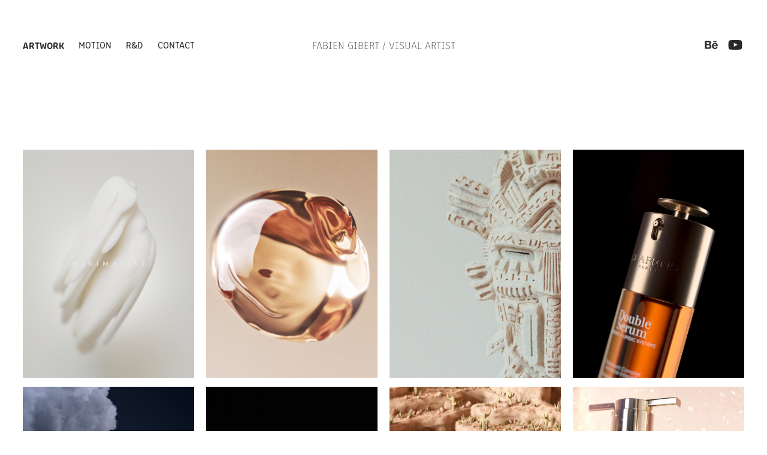

--- FILE ---
content_type: text/html; charset=utf-8
request_url: https://fabiengibert.com/
body_size: 16061
content:
<!DOCTYPE HTML>
<html lang="en-US">
<head>
  <meta charset="UTF-8" />
  <meta name="viewport" content="width=device-width, initial-scale=1" />
      <meta name="keywords"  content="graphic designer,motion graphics,visual artist,houdini artist,motion designer,freelance graphist,art director" />
      <meta name="description"  content="I'm a graphic designer" />
      <meta name="twitter:card"  content="summary_large_image" />
      <meta name="twitter:site"  content="@AdobePortfolio" />
      <meta  property="og:title" content="fabien gibert" />
      <meta  property="og:description" content="I'm a graphic designer" />
      <meta  property="og:image" content="https://cdn.myportfolio.com/6c1b05b5-8c5d-416d-8233-589920970824/6eccdc99-fd64-458a-9996-f2998e2f94f5_car_3x4.jpg?h=c4c13097abf28b1f7b57267cefe6cf18" />
      <link rel="icon" href="[data-uri]"  />
        <link rel="apple-touch-icon" href="https://cdn.myportfolio.com/6c1b05b5-8c5d-416d-8233-589920970824/df7e3381-f3e6-4fb2-a5de-d42ff7e3451b_carw_1x1x180.jpg?h=06bd035f634db8f92332014e5b5f8c8c" />
      <link rel="stylesheet" href="/dist/css/main.css" type="text/css" />
      <link rel="stylesheet" href="https://cdn.myportfolio.com/6c1b05b5-8c5d-416d-8233-589920970824/5639c2aa92a4c0537f68215fa06860d51767622719.css?h=9b136a524adb5901c58360866bec557c" type="text/css" />
    <link rel="canonical" href="https://fabiengibert.com/artwork" />
      <title>fabien gibert</title>
    <script type="text/javascript" src="//use.typekit.net/ik/[base64].js?cb=35f77bfb8b50944859ea3d3804e7194e7a3173fb" async onload="
    try {
      window.Typekit.load();
    } catch (e) {
      console.warn('Typekit not loaded.');
    }
    "></script>
</head>
  <body class="transition-enabled">  <div class='page-background-video page-background-video-with-panel'>
  </div>
  <div class="js-responsive-nav">
    <div class="responsive-nav has-social">
      <div class="close-responsive-click-area js-close-responsive-nav">
        <div class="close-responsive-button"></div>
      </div>
          <nav class="nav-container" data-hover-hint="nav" data-hover-hint-placement="bottom-start">
                <div class="gallery-title"><a href="/artwork" class="active">Artwork</a></div>
                <div class="gallery-title"><a href="/work" >Motion</a></div>
      <div class="page-title">
        <a href="/rd" >R&amp;D</a>
      </div>
      <div class="page-title">
        <a href="/contact" >Contact</a>
      </div>
          </nav>
        <div class="social pf-nav-social" data-context="theme.nav" data-hover-hint="navSocialIcons" data-hover-hint-placement="bottom-start">
          <ul>
                  <li>
                    <a href="https://www.behance.net/fabiengibert" target="_blank">
                      <svg id="Layer_1" data-name="Layer 1" xmlns="http://www.w3.org/2000/svg" viewBox="0 0 30 24" class="icon"><path id="path-1" d="M18.83,14.38a2.78,2.78,0,0,0,.65,1.9,2.31,2.31,0,0,0,1.7.59,2.31,2.31,0,0,0,1.38-.41,1.79,1.79,0,0,0,.71-0.87h2.31a4.48,4.48,0,0,1-1.71,2.53,5,5,0,0,1-2.78.76,5.53,5.53,0,0,1-2-.37,4.34,4.34,0,0,1-1.55-1,4.77,4.77,0,0,1-1-1.63,6.29,6.29,0,0,1,0-4.13,4.83,4.83,0,0,1,1-1.64A4.64,4.64,0,0,1,19.09,9a4.86,4.86,0,0,1,2-.4A4.5,4.5,0,0,1,23.21,9a4.36,4.36,0,0,1,1.5,1.3,5.39,5.39,0,0,1,.84,1.86,7,7,0,0,1,.18,2.18h-6.9Zm3.67-3.24A1.94,1.94,0,0,0,21,10.6a2.26,2.26,0,0,0-1,.22,2,2,0,0,0-.66.54,1.94,1.94,0,0,0-.35.69,3.47,3.47,0,0,0-.12.65h4.29A2.75,2.75,0,0,0,22.5,11.14ZM18.29,6h5.36V7.35H18.29V6ZM13.89,17.7a4.4,4.4,0,0,1-1.51.7,6.44,6.44,0,0,1-1.73.22H4.24V5.12h6.24a7.7,7.7,0,0,1,1.73.17,3.67,3.67,0,0,1,1.33.56,2.6,2.6,0,0,1,.86,1,3.74,3.74,0,0,1,.3,1.58,3,3,0,0,1-.46,1.7,3.33,3.33,0,0,1-1.35,1.12,3.19,3.19,0,0,1,1.82,1.26,3.79,3.79,0,0,1,.59,2.17,3.79,3.79,0,0,1-.39,1.77A3.24,3.24,0,0,1,13.89,17.7ZM11.72,8.19a1.25,1.25,0,0,0-.45-0.47,1.88,1.88,0,0,0-.64-0.24,5.5,5.5,0,0,0-.76-0.05H7.16v3.16h3a2,2,0,0,0,1.28-.38A1.43,1.43,0,0,0,11.89,9,1.73,1.73,0,0,0,11.72,8.19ZM11.84,13a2.39,2.39,0,0,0-1.52-.45H7.16v3.73h3.11a3.61,3.61,0,0,0,.82-0.09A2,2,0,0,0,11.77,16a1.39,1.39,0,0,0,.47-0.54,1.85,1.85,0,0,0,.17-0.88A1.77,1.77,0,0,0,11.84,13Z"/></svg>
                    </a>
                  </li>
                  <li>
                    <a href="https://www.youtube.com/@gibertfabien" target="_blank">
                      <svg xmlns="http://www.w3.org/2000/svg" xmlns:xlink="http://www.w3.org/1999/xlink" version="1.1" id="Layer_1" viewBox="0 0 30 24" xml:space="preserve" class="icon"><path d="M26.15 16.54c0 0-0.22 1.57-0.9 2.26c-0.87 0.91-1.84 0.91-2.28 0.96C19.78 20 15 20 15 20 s-5.91-0.05-7.74-0.23c-0.51-0.09-1.64-0.07-2.51-0.97c-0.68-0.69-0.91-2.26-0.91-2.26s-0.23-1.84-0.23-3.68v-1.73 c0-1.84 0.23-3.68 0.23-3.68s0.22-1.57 0.91-2.26c0.87-0.91 1.83-0.91 2.28-0.96C10.22 4 15 4 15 4H15c0 0 4.8 0 8 0.2 c0.44 0.1 1.4 0.1 2.3 0.96c0.68 0.7 0.9 2.3 0.9 2.26s0.23 1.8 0.2 3.68v1.73C26.38 14.7 26.1 16.5 26.1 16.54z M12.65 8.56l0 6.39l6.15-3.18L12.65 8.56z"/></svg>
                    </a>
                  </li>
          </ul>
        </div>
    </div>
  </div>
    <header class="site-header js-site-header " data-context="theme.nav" data-hover-hint="nav" data-hover-hint-placement="top-start">
        <nav class="nav-container" data-hover-hint="nav" data-hover-hint-placement="bottom-start">
                <div class="gallery-title"><a href="/artwork" class="active">Artwork</a></div>
                <div class="gallery-title"><a href="/work" >Motion</a></div>
      <div class="page-title">
        <a href="/rd" >R&amp;D</a>
      </div>
      <div class="page-title">
        <a href="/contact" >Contact</a>
      </div>
        </nav>
        <div class="logo-wrap" data-context="theme.logo.header" data-hover-hint="logo" data-hover-hint-placement="bottom-start">
          <div class="logo e2e-site-logo-text logo-text  ">
              <a href="/work" class="preserve-whitespace">fabien gibert / VISUAL ARTIST</a>

          </div>
        </div>
        <div class="social pf-nav-social" data-context="theme.nav" data-hover-hint="navSocialIcons" data-hover-hint-placement="bottom-start">
          <ul>
                  <li>
                    <a href="https://www.behance.net/fabiengibert" target="_blank">
                      <svg id="Layer_1" data-name="Layer 1" xmlns="http://www.w3.org/2000/svg" viewBox="0 0 30 24" class="icon"><path id="path-1" d="M18.83,14.38a2.78,2.78,0,0,0,.65,1.9,2.31,2.31,0,0,0,1.7.59,2.31,2.31,0,0,0,1.38-.41,1.79,1.79,0,0,0,.71-0.87h2.31a4.48,4.48,0,0,1-1.71,2.53,5,5,0,0,1-2.78.76,5.53,5.53,0,0,1-2-.37,4.34,4.34,0,0,1-1.55-1,4.77,4.77,0,0,1-1-1.63,6.29,6.29,0,0,1,0-4.13,4.83,4.83,0,0,1,1-1.64A4.64,4.64,0,0,1,19.09,9a4.86,4.86,0,0,1,2-.4A4.5,4.5,0,0,1,23.21,9a4.36,4.36,0,0,1,1.5,1.3,5.39,5.39,0,0,1,.84,1.86,7,7,0,0,1,.18,2.18h-6.9Zm3.67-3.24A1.94,1.94,0,0,0,21,10.6a2.26,2.26,0,0,0-1,.22,2,2,0,0,0-.66.54,1.94,1.94,0,0,0-.35.69,3.47,3.47,0,0,0-.12.65h4.29A2.75,2.75,0,0,0,22.5,11.14ZM18.29,6h5.36V7.35H18.29V6ZM13.89,17.7a4.4,4.4,0,0,1-1.51.7,6.44,6.44,0,0,1-1.73.22H4.24V5.12h6.24a7.7,7.7,0,0,1,1.73.17,3.67,3.67,0,0,1,1.33.56,2.6,2.6,0,0,1,.86,1,3.74,3.74,0,0,1,.3,1.58,3,3,0,0,1-.46,1.7,3.33,3.33,0,0,1-1.35,1.12,3.19,3.19,0,0,1,1.82,1.26,3.79,3.79,0,0,1,.59,2.17,3.79,3.79,0,0,1-.39,1.77A3.24,3.24,0,0,1,13.89,17.7ZM11.72,8.19a1.25,1.25,0,0,0-.45-0.47,1.88,1.88,0,0,0-.64-0.24,5.5,5.5,0,0,0-.76-0.05H7.16v3.16h3a2,2,0,0,0,1.28-.38A1.43,1.43,0,0,0,11.89,9,1.73,1.73,0,0,0,11.72,8.19ZM11.84,13a2.39,2.39,0,0,0-1.52-.45H7.16v3.73h3.11a3.61,3.61,0,0,0,.82-0.09A2,2,0,0,0,11.77,16a1.39,1.39,0,0,0,.47-0.54,1.85,1.85,0,0,0,.17-0.88A1.77,1.77,0,0,0,11.84,13Z"/></svg>
                    </a>
                  </li>
                  <li>
                    <a href="https://www.youtube.com/@gibertfabien" target="_blank">
                      <svg xmlns="http://www.w3.org/2000/svg" xmlns:xlink="http://www.w3.org/1999/xlink" version="1.1" id="Layer_1" viewBox="0 0 30 24" xml:space="preserve" class="icon"><path d="M26.15 16.54c0 0-0.22 1.57-0.9 2.26c-0.87 0.91-1.84 0.91-2.28 0.96C19.78 20 15 20 15 20 s-5.91-0.05-7.74-0.23c-0.51-0.09-1.64-0.07-2.51-0.97c-0.68-0.69-0.91-2.26-0.91-2.26s-0.23-1.84-0.23-3.68v-1.73 c0-1.84 0.23-3.68 0.23-3.68s0.22-1.57 0.91-2.26c0.87-0.91 1.83-0.91 2.28-0.96C10.22 4 15 4 15 4H15c0 0 4.8 0 8 0.2 c0.44 0.1 1.4 0.1 2.3 0.96c0.68 0.7 0.9 2.3 0.9 2.26s0.23 1.8 0.2 3.68v1.73C26.38 14.7 26.1 16.5 26.1 16.54z M12.65 8.56l0 6.39l6.15-3.18L12.65 8.56z"/></svg>
                    </a>
                  </li>
          </ul>
        </div>
        <div class="hamburger-click-area js-hamburger">
          <div class="hamburger">
            <i></i>
            <i></i>
            <i></i>
          </div>
        </div>
    </header>
    <div class="header-placeholder"></div>
  <div class="site-wrap cfix js-site-wrap">
    <div class="site-container">
      <div class="site-content e2e-site-content">
        <main>
          <section class="project-covers" data-context="page.gallery.covers">
          <a class="project-cover js-project-cover-touch hold-space" href="/minimalist" data-context="pages" data-identity="id:p695bc6149271fe04be49422f7c830cadd773707760c9a35b6fa16" data-hover-hint="galleryPageCover" data-hover-hint-id="p695bc6149271fe04be49422f7c830cadd773707760c9a35b6fa16">
            <div class="cover-content-container">
              <div class="cover-image-wrap">
                <div class="cover-image">
                    <div class="cover cover-normal">

            <img
              class="cover__img js-lazy"
              src="https://cdn.myportfolio.com/6c1b05b5-8c5d-416d-8233-589920970824/6eccdc99-fd64-458a-9996-f2998e2f94f5_carw_3x4x32.jpg?h=296b0aff70c6e90da5e4157e0c763427"
              data-src="https://cdn.myportfolio.com/6c1b05b5-8c5d-416d-8233-589920970824/6eccdc99-fd64-458a-9996-f2998e2f94f5_car_3x4.jpg?h=c4c13097abf28b1f7b57267cefe6cf18"
              data-srcset="https://cdn.myportfolio.com/6c1b05b5-8c5d-416d-8233-589920970824/6eccdc99-fd64-458a-9996-f2998e2f94f5_carw_3x4x640.jpg?h=78d86a963764acca2bedbb2b0ce577c4 640w, https://cdn.myportfolio.com/6c1b05b5-8c5d-416d-8233-589920970824/6eccdc99-fd64-458a-9996-f2998e2f94f5_carw_3x4x1280.jpg?h=cc3dc6d20f52a376efc304560b3dbbf5 1280w, https://cdn.myportfolio.com/6c1b05b5-8c5d-416d-8233-589920970824/6eccdc99-fd64-458a-9996-f2998e2f94f5_carw_3x4x1366.jpg?h=b3069cba44b4e86572ef3ae0d79280ca 1366w, https://cdn.myportfolio.com/6c1b05b5-8c5d-416d-8233-589920970824/6eccdc99-fd64-458a-9996-f2998e2f94f5_carw_3x4x1920.jpg?h=2ff21969b7c5445cdf9b7a936f63ae39 1920w, https://cdn.myportfolio.com/6c1b05b5-8c5d-416d-8233-589920970824/6eccdc99-fd64-458a-9996-f2998e2f94f5_carw_3x4x2560.jpg?h=3332f194b161dbaa1751b832683b3af4 2560w, https://cdn.myportfolio.com/6c1b05b5-8c5d-416d-8233-589920970824/6eccdc99-fd64-458a-9996-f2998e2f94f5_carw_3x4x5120.jpg?h=78ecbadde50a1120de33ebdd2800c80c 5120w"
              data-sizes="(max-width: 540px) 100vw, (max-width: 768px) 50vw, calc(100vw / 4)"
            >
                              </div>
                </div>
              </div>
              <div class="details-wrap">
                <div class="details">
                  <div class="details-inner">
                      <div class="title preserve-whitespace">Minimalist</div>
                  </div>
                </div>
              </div>
            </div>
          </a>
          <a class="project-cover js-project-cover-touch hold-space" href="/clarins-extra" data-context="pages" data-identity="id:p680884c53a895d2d9c4be7ebc15fb21e5281a21a5ce72c21f887a" data-hover-hint="galleryPageCover" data-hover-hint-id="p680884c53a895d2d9c4be7ebc15fb21e5281a21a5ce72c21f887a">
            <div class="cover-content-container">
              <div class="cover-image-wrap">
                <div class="cover-image">
                    <div class="cover cover-normal">

            <img
              class="cover__img js-lazy"
              src="https://cdn.myportfolio.com/6c1b05b5-8c5d-416d-8233-589920970824/8ddad765-2653-4188-90e1-a3fe39d085c6_carw_3x4x32.jpg?h=3c4579344174d5c3b8f31e1d1caa5636"
              data-src="https://cdn.myportfolio.com/6c1b05b5-8c5d-416d-8233-589920970824/8ddad765-2653-4188-90e1-a3fe39d085c6_car_3x4.jpg?h=b4d8b539268ac49e6114ab90f2dd5ec7"
              data-srcset="https://cdn.myportfolio.com/6c1b05b5-8c5d-416d-8233-589920970824/8ddad765-2653-4188-90e1-a3fe39d085c6_carw_3x4x640.jpg?h=0d654992b642d31387115a784d1fea98 640w, https://cdn.myportfolio.com/6c1b05b5-8c5d-416d-8233-589920970824/8ddad765-2653-4188-90e1-a3fe39d085c6_carw_3x4x1280.jpg?h=a32207dee1a3027906cac33db45c0aa4 1280w, https://cdn.myportfolio.com/6c1b05b5-8c5d-416d-8233-589920970824/8ddad765-2653-4188-90e1-a3fe39d085c6_carw_3x4x1366.jpg?h=3b57bdb4cdfa3586ab444b2697c03326 1366w, https://cdn.myportfolio.com/6c1b05b5-8c5d-416d-8233-589920970824/8ddad765-2653-4188-90e1-a3fe39d085c6_carw_3x4x1920.jpg?h=00ea4d4c8163136f5a607a71a9c59895 1920w, https://cdn.myportfolio.com/6c1b05b5-8c5d-416d-8233-589920970824/8ddad765-2653-4188-90e1-a3fe39d085c6_carw_3x4x2560.jpg?h=a957d796f8281ba4ad67af61a81f8803 2560w, https://cdn.myportfolio.com/6c1b05b5-8c5d-416d-8233-589920970824/8ddad765-2653-4188-90e1-a3fe39d085c6_carw_3x4x5120.jpg?h=333d5abfa45a57bb561a8caf737a0d53 5120w"
              data-sizes="(max-width: 540px) 100vw, (max-width: 768px) 50vw, calc(100vw / 4)"
            >
                              </div>
                </div>
              </div>
              <div class="details-wrap">
                <div class="details">
                  <div class="details-inner">
                      <div class="title preserve-whitespace">Clarins Extra</div>
                  </div>
                </div>
              </div>
            </div>
          </a>
          <a class="project-cover js-project-cover-touch hold-space" href="/workshop-msc" data-context="pages" data-identity="id:p67e8c5ad1e28299353a3d11327034cc77616631e46db5515f1b14" data-hover-hint="galleryPageCover" data-hover-hint-id="p67e8c5ad1e28299353a3d11327034cc77616631e46db5515f1b14">
            <div class="cover-content-container">
              <div class="cover-image-wrap">
                <div class="cover-image">
                    <div class="cover cover-normal">

            <img
              class="cover__img js-lazy"
              src="https://cdn.myportfolio.com/6c1b05b5-8c5d-416d-8233-589920970824/32c9c125-25f3-41d5-ae6b-e4f462370bc4_rwc_40x520x693x923x32.jpg?h=fdb79f295e86424d172391b38b17d692"
              data-src="https://cdn.myportfolio.com/6c1b05b5-8c5d-416d-8233-589920970824/32c9c125-25f3-41d5-ae6b-e4f462370bc4_rwc_40x520x693x923x693.jpg?h=54a059e6c9ce0f76a15f28e018ed55bf"
              data-srcset="https://cdn.myportfolio.com/6c1b05b5-8c5d-416d-8233-589920970824/32c9c125-25f3-41d5-ae6b-e4f462370bc4_rwc_40x520x693x923x640.jpg?h=3ffd7df834a22fa2b0fc4da8d2ae4d57 640w, https://cdn.myportfolio.com/6c1b05b5-8c5d-416d-8233-589920970824/32c9c125-25f3-41d5-ae6b-e4f462370bc4_rwc_40x520x693x923x1280.jpg?h=dc0065e80d176b3a478656eb0d425b21 1280w, https://cdn.myportfolio.com/6c1b05b5-8c5d-416d-8233-589920970824/32c9c125-25f3-41d5-ae6b-e4f462370bc4_rwc_40x520x693x923x1366.jpg?h=5e7d7b65f600d2ec81b0feae8e933e83 1366w, https://cdn.myportfolio.com/6c1b05b5-8c5d-416d-8233-589920970824/32c9c125-25f3-41d5-ae6b-e4f462370bc4_rwc_40x520x693x923x693.jpg?h=54a059e6c9ce0f76a15f28e018ed55bf 1920w, https://cdn.myportfolio.com/6c1b05b5-8c5d-416d-8233-589920970824/32c9c125-25f3-41d5-ae6b-e4f462370bc4_rwc_40x520x693x923x693.jpg?h=54a059e6c9ce0f76a15f28e018ed55bf 2560w, https://cdn.myportfolio.com/6c1b05b5-8c5d-416d-8233-589920970824/32c9c125-25f3-41d5-ae6b-e4f462370bc4_rwc_40x520x693x923x693.jpg?h=54a059e6c9ce0f76a15f28e018ed55bf 5120w"
              data-sizes="(max-width: 540px) 100vw, (max-width: 768px) 50vw, calc(100vw / 4)"
            >
                              </div>
                </div>
              </div>
              <div class="details-wrap">
                <div class="details">
                  <div class="details-inner">
                      <div class="title preserve-whitespace">Workshop MSC</div>
                  </div>
                </div>
              </div>
            </div>
          </a>
          <a class="project-cover js-project-cover-touch hold-space" href="/clarins-ds9" data-context="pages" data-identity="id:p672e301890a7f859f80570029c13353949ba643f1cf1a57ce7549" data-hover-hint="galleryPageCover" data-hover-hint-id="p672e301890a7f859f80570029c13353949ba643f1cf1a57ce7549">
            <div class="cover-content-container">
              <div class="cover-image-wrap">
                <div class="cover-image">
                    <div class="cover cover-normal">

            <img
              class="cover__img js-lazy"
              src="https://cdn.myportfolio.com/6c1b05b5-8c5d-416d-8233-589920970824/be6a58b3-70ca-4dde-a43b-cd8a9209831c_carw_3x4x32.jpg?h=02558a248eef0102437165b4638d5e56"
              data-src="https://cdn.myportfolio.com/6c1b05b5-8c5d-416d-8233-589920970824/be6a58b3-70ca-4dde-a43b-cd8a9209831c_car_3x4.jpg?h=524b9e676bb813d55e702f11c8ea16b7"
              data-srcset="https://cdn.myportfolio.com/6c1b05b5-8c5d-416d-8233-589920970824/be6a58b3-70ca-4dde-a43b-cd8a9209831c_carw_3x4x640.jpg?h=c9d0d5db6d72fe4200000804aff1bed9 640w, https://cdn.myportfolio.com/6c1b05b5-8c5d-416d-8233-589920970824/be6a58b3-70ca-4dde-a43b-cd8a9209831c_carw_3x4x1280.jpg?h=0cc13384c6a25cba2f1c32c83062148b 1280w, https://cdn.myportfolio.com/6c1b05b5-8c5d-416d-8233-589920970824/be6a58b3-70ca-4dde-a43b-cd8a9209831c_carw_3x4x1366.jpg?h=53c84907153b49ac5141e6cf6ed0c32d 1366w, https://cdn.myportfolio.com/6c1b05b5-8c5d-416d-8233-589920970824/be6a58b3-70ca-4dde-a43b-cd8a9209831c_carw_3x4x1920.jpg?h=7b90b19f3798462fc5042413b232ddb8 1920w, https://cdn.myportfolio.com/6c1b05b5-8c5d-416d-8233-589920970824/be6a58b3-70ca-4dde-a43b-cd8a9209831c_carw_3x4x2560.jpg?h=bfe73e372a13304d1d0ddbbf4401d885 2560w, https://cdn.myportfolio.com/6c1b05b5-8c5d-416d-8233-589920970824/be6a58b3-70ca-4dde-a43b-cd8a9209831c_carw_3x4x5120.jpg?h=534de8e0310d9672c38bf107e8d83aaa 5120w"
              data-sizes="(max-width: 540px) 100vw, (max-width: 768px) 50vw, calc(100vw / 4)"
            >
                              </div>
                </div>
              </div>
              <div class="details-wrap">
                <div class="details">
                  <div class="details-inner">
                      <div class="title preserve-whitespace">Clarins DS9</div>
                  </div>
                </div>
              </div>
            </div>
          </a>
          <a class="project-cover js-project-cover-touch hold-space" href="/immersion" data-context="pages" data-identity="id:p695bc61206bf4683388d124f033708a54519c84437d8ebaec7691" data-hover-hint="galleryPageCover" data-hover-hint-id="p695bc61206bf4683388d124f033708a54519c84437d8ebaec7691">
            <div class="cover-content-container">
              <div class="cover-image-wrap">
                <div class="cover-image">
                    <div class="cover cover-normal">

            <img
              class="cover__img js-lazy"
              src="https://cdn.myportfolio.com/6c1b05b5-8c5d-416d-8233-589920970824/2e2cf920-4ac3-443f-9e37-553326aef39e_rwc_0x304x1080x1438x32.jpg?h=7f6920d091c873fc070c42c477782cd1"
              data-src="https://cdn.myportfolio.com/6c1b05b5-8c5d-416d-8233-589920970824/2e2cf920-4ac3-443f-9e37-553326aef39e_rwc_0x304x1080x1438x1080.jpg?h=da25df6d1bdd446303150d68b55b868f"
              data-srcset="https://cdn.myportfolio.com/6c1b05b5-8c5d-416d-8233-589920970824/2e2cf920-4ac3-443f-9e37-553326aef39e_rwc_0x304x1080x1438x640.jpg?h=7063488fdd00cae7c556153ced799e12 640w, https://cdn.myportfolio.com/6c1b05b5-8c5d-416d-8233-589920970824/2e2cf920-4ac3-443f-9e37-553326aef39e_rwc_0x304x1080x1438x1080.jpg?h=da25df6d1bdd446303150d68b55b868f 1280w, https://cdn.myportfolio.com/6c1b05b5-8c5d-416d-8233-589920970824/2e2cf920-4ac3-443f-9e37-553326aef39e_rwc_0x304x1080x1438x1080.jpg?h=da25df6d1bdd446303150d68b55b868f 1366w, https://cdn.myportfolio.com/6c1b05b5-8c5d-416d-8233-589920970824/2e2cf920-4ac3-443f-9e37-553326aef39e_rwc_0x304x1080x1438x1080.jpg?h=da25df6d1bdd446303150d68b55b868f 1920w, https://cdn.myportfolio.com/6c1b05b5-8c5d-416d-8233-589920970824/2e2cf920-4ac3-443f-9e37-553326aef39e_rwc_0x304x1080x1438x1080.jpg?h=da25df6d1bdd446303150d68b55b868f 2560w, https://cdn.myportfolio.com/6c1b05b5-8c5d-416d-8233-589920970824/2e2cf920-4ac3-443f-9e37-553326aef39e_rwc_0x304x1080x1438x1080.jpg?h=da25df6d1bdd446303150d68b55b868f 5120w"
              data-sizes="(max-width: 540px) 100vw, (max-width: 768px) 50vw, calc(100vw / 4)"
            >
                              </div>
                </div>
              </div>
              <div class="details-wrap">
                <div class="details">
                  <div class="details-inner">
                      <div class="title preserve-whitespace">Immersion</div>
                  </div>
                </div>
              </div>
            </div>
          </a>
          <a class="project-cover js-project-cover-touch hold-space" href="/concrete" data-context="pages" data-identity="id:p6274c992100186aeeaad6f62188e211a54f9c6287ad52126656e7" data-hover-hint="galleryPageCover" data-hover-hint-id="p6274c992100186aeeaad6f62188e211a54f9c6287ad52126656e7">
            <div class="cover-content-container">
              <div class="cover-image-wrap">
                <div class="cover-image">
                    <div class="cover cover-normal">

            <img
              class="cover__img js-lazy"
              src="https://cdn.myportfolio.com/6c1b05b5-8c5d-416d-8233-589920970824/2873fd0f-c8fd-44dd-b1d2-9be2e00244f3_carw_3x4x32.jpg?h=945d0c59552ac7b433fe10411d9b98bb"
              data-src="https://cdn.myportfolio.com/6c1b05b5-8c5d-416d-8233-589920970824/2873fd0f-c8fd-44dd-b1d2-9be2e00244f3_car_3x4.jpg?h=af188f633d89a205ff875273181b4e02"
              data-srcset="https://cdn.myportfolio.com/6c1b05b5-8c5d-416d-8233-589920970824/2873fd0f-c8fd-44dd-b1d2-9be2e00244f3_carw_3x4x640.jpg?h=efdde0b602347e0639fe6b86c81dc63b 640w, https://cdn.myportfolio.com/6c1b05b5-8c5d-416d-8233-589920970824/2873fd0f-c8fd-44dd-b1d2-9be2e00244f3_carw_3x4x1280.jpg?h=ea32972b4cc5d865d1c44400e9fc22e3 1280w, https://cdn.myportfolio.com/6c1b05b5-8c5d-416d-8233-589920970824/2873fd0f-c8fd-44dd-b1d2-9be2e00244f3_carw_3x4x1366.jpg?h=204fdee958d8e704c116e0fb33175a4a 1366w, https://cdn.myportfolio.com/6c1b05b5-8c5d-416d-8233-589920970824/2873fd0f-c8fd-44dd-b1d2-9be2e00244f3_carw_3x4x1920.jpg?h=d90f7495eeb37a8d941084f77f5fe618 1920w, https://cdn.myportfolio.com/6c1b05b5-8c5d-416d-8233-589920970824/2873fd0f-c8fd-44dd-b1d2-9be2e00244f3_carw_3x4x2560.jpg?h=0367c8aac2e12f012b4b8a0df8543310 2560w, https://cdn.myportfolio.com/6c1b05b5-8c5d-416d-8233-589920970824/2873fd0f-c8fd-44dd-b1d2-9be2e00244f3_carw_3x4x5120.jpg?h=b4b68be8023c8d85b5c832cee38b0933 5120w"
              data-sizes="(max-width: 540px) 100vw, (max-width: 768px) 50vw, calc(100vw / 4)"
            >
                              </div>
                </div>
              </div>
              <div class="details-wrap">
                <div class="details">
                  <div class="details-inner">
                      <div class="title preserve-whitespace">Concrete</div>
                  </div>
                </div>
              </div>
            </div>
          </a>
          <a class="project-cover js-project-cover-touch hold-space" href="/pampa" data-context="pages" data-identity="id:p695bc6136470c21ed3a50c8389bde8b2be9115465debc744e1b01" data-hover-hint="galleryPageCover" data-hover-hint-id="p695bc6136470c21ed3a50c8389bde8b2be9115465debc744e1b01">
            <div class="cover-content-container">
              <div class="cover-image-wrap">
                <div class="cover-image">
                    <div class="cover cover-normal">

            <img
              class="cover__img js-lazy"
              src="https://cdn.myportfolio.com/6c1b05b5-8c5d-416d-8233-589920970824/f26be64d-16c2-4190-b2ed-5a8dc5a0a6e9_carw_3x4x32.jpg?h=32ec9f53fda9edc0fb575ada85a511f1"
              data-src="https://cdn.myportfolio.com/6c1b05b5-8c5d-416d-8233-589920970824/f26be64d-16c2-4190-b2ed-5a8dc5a0a6e9_car_3x4.jpg?h=2a323b4efc99bb8cb64d45253c936aaa"
              data-srcset="https://cdn.myportfolio.com/6c1b05b5-8c5d-416d-8233-589920970824/f26be64d-16c2-4190-b2ed-5a8dc5a0a6e9_carw_3x4x640.jpg?h=cc16dc2586aba55b4842bcdc0a28b6be 640w, https://cdn.myportfolio.com/6c1b05b5-8c5d-416d-8233-589920970824/f26be64d-16c2-4190-b2ed-5a8dc5a0a6e9_carw_3x4x1280.jpg?h=4dcecafa61d4eb109d7f82d93a86c140 1280w, https://cdn.myportfolio.com/6c1b05b5-8c5d-416d-8233-589920970824/f26be64d-16c2-4190-b2ed-5a8dc5a0a6e9_carw_3x4x1366.jpg?h=036356e8f40e61e3721ebed6e16981cb 1366w, https://cdn.myportfolio.com/6c1b05b5-8c5d-416d-8233-589920970824/f26be64d-16c2-4190-b2ed-5a8dc5a0a6e9_carw_3x4x1920.jpg?h=c0b61e293974191fbc007a45a3d4796b 1920w, https://cdn.myportfolio.com/6c1b05b5-8c5d-416d-8233-589920970824/f26be64d-16c2-4190-b2ed-5a8dc5a0a6e9_carw_3x4x2560.jpg?h=971bc623388baa7f2f0e9f8e34950e43 2560w, https://cdn.myportfolio.com/6c1b05b5-8c5d-416d-8233-589920970824/f26be64d-16c2-4190-b2ed-5a8dc5a0a6e9_carw_3x4x5120.jpg?h=74f6fa2fa0d4337741c9c32c9254f201 5120w"
              data-sizes="(max-width: 540px) 100vw, (max-width: 768px) 50vw, calc(100vw / 4)"
            >
                              </div>
                </div>
              </div>
              <div class="details-wrap">
                <div class="details">
                  <div class="details-inner">
                      <div class="title preserve-whitespace">Pampa</div>
                  </div>
                </div>
              </div>
            </div>
          </a>
          <a class="project-cover js-project-cover-touch hold-space" href="/lancome" data-context="pages" data-identity="id:p675296ec96a237aabf19bc498311c596e0a4e648b7fdfe718ea50" data-hover-hint="galleryPageCover" data-hover-hint-id="p675296ec96a237aabf19bc498311c596e0a4e648b7fdfe718ea50">
            <div class="cover-content-container">
              <div class="cover-image-wrap">
                <div class="cover-image">
                    <div class="cover cover-normal">

            <img
              class="cover__img js-lazy"
              src="https://cdn.myportfolio.com/6c1b05b5-8c5d-416d-8233-589920970824/0dba1abb-a53f-4505-aa51-27e346a95135_rwc_788x0x810x1080x32.jpg?h=1ebf920b8d272df608c31d166ac7889d"
              data-src="https://cdn.myportfolio.com/6c1b05b5-8c5d-416d-8233-589920970824/0dba1abb-a53f-4505-aa51-27e346a95135_rwc_788x0x810x1080x810.jpg?h=1ef433b3b7bb8878ec9b06b4b7712936"
              data-srcset="https://cdn.myportfolio.com/6c1b05b5-8c5d-416d-8233-589920970824/0dba1abb-a53f-4505-aa51-27e346a95135_rwc_788x0x810x1080x640.jpg?h=e9aea5728e24bdf0d82853faa57938fc 640w, https://cdn.myportfolio.com/6c1b05b5-8c5d-416d-8233-589920970824/0dba1abb-a53f-4505-aa51-27e346a95135_rwc_788x0x810x1080x1280.jpg?h=dcc35ff25b70c0a886d6b0ca57458743 1280w, https://cdn.myportfolio.com/6c1b05b5-8c5d-416d-8233-589920970824/0dba1abb-a53f-4505-aa51-27e346a95135_rwc_788x0x810x1080x1366.jpg?h=879b7f9a19bbddc107f8f76f53cd9a28 1366w, https://cdn.myportfolio.com/6c1b05b5-8c5d-416d-8233-589920970824/0dba1abb-a53f-4505-aa51-27e346a95135_rwc_788x0x810x1080x1920.jpg?h=5a424b399c9561245d2f68f3c70dc94b 1920w, https://cdn.myportfolio.com/6c1b05b5-8c5d-416d-8233-589920970824/0dba1abb-a53f-4505-aa51-27e346a95135_rwc_788x0x810x1080x810.jpg?h=1ef433b3b7bb8878ec9b06b4b7712936 2560w, https://cdn.myportfolio.com/6c1b05b5-8c5d-416d-8233-589920970824/0dba1abb-a53f-4505-aa51-27e346a95135_rwc_788x0x810x1080x810.jpg?h=1ef433b3b7bb8878ec9b06b4b7712936 5120w"
              data-sizes="(max-width: 540px) 100vw, (max-width: 768px) 50vw, calc(100vw / 4)"
            >
                              </div>
                </div>
              </div>
              <div class="details-wrap">
                <div class="details">
                  <div class="details-inner">
                      <div class="title preserve-whitespace">Lancôme</div>
                  </div>
                </div>
              </div>
            </div>
          </a>
          <a class="project-cover js-project-cover-touch hold-space" href="/bottega" data-context="pages" data-identity="id:p62d6b20975948de620ff4a74712305756281e5aa2da3c8cd5506c" data-hover-hint="galleryPageCover" data-hover-hint-id="p62d6b20975948de620ff4a74712305756281e5aa2da3c8cd5506c">
            <div class="cover-content-container">
              <div class="cover-image-wrap">
                <div class="cover-image">
                    <div class="cover cover-normal">

            <img
              class="cover__img js-lazy"
              src="https://cdn.myportfolio.com/6c1b05b5-8c5d-416d-8233-589920970824/20902131-3954-4561-bf54-99e9c4eff264_carw_3x4x32.jpg?h=ef2badcb7afff02829dcecda7faa5d7c"
              data-src="https://cdn.myportfolio.com/6c1b05b5-8c5d-416d-8233-589920970824/20902131-3954-4561-bf54-99e9c4eff264_car_3x4.jpg?h=2ce7bb066c89ba051b7bb9c2564574bc"
              data-srcset="https://cdn.myportfolio.com/6c1b05b5-8c5d-416d-8233-589920970824/20902131-3954-4561-bf54-99e9c4eff264_carw_3x4x640.jpg?h=6b58f3b926c66dac044564428fd01502 640w, https://cdn.myportfolio.com/6c1b05b5-8c5d-416d-8233-589920970824/20902131-3954-4561-bf54-99e9c4eff264_carw_3x4x1280.jpg?h=22db8d7266fff4aa6be1e1b138394388 1280w, https://cdn.myportfolio.com/6c1b05b5-8c5d-416d-8233-589920970824/20902131-3954-4561-bf54-99e9c4eff264_carw_3x4x1366.jpg?h=a5f71ca7c2d2ba8ea7e176d96e8d5102 1366w, https://cdn.myportfolio.com/6c1b05b5-8c5d-416d-8233-589920970824/20902131-3954-4561-bf54-99e9c4eff264_carw_3x4x1920.jpg?h=1db5d74bc16d3ed96507fc80298b5b7a 1920w, https://cdn.myportfolio.com/6c1b05b5-8c5d-416d-8233-589920970824/20902131-3954-4561-bf54-99e9c4eff264_carw_3x4x2560.jpg?h=4cbf470cfa3ed02f2494d947d48f0526 2560w, https://cdn.myportfolio.com/6c1b05b5-8c5d-416d-8233-589920970824/20902131-3954-4561-bf54-99e9c4eff264_carw_3x4x5120.jpg?h=9dc714c07ac8cce5c902b5ed6cfe1185 5120w"
              data-sizes="(max-width: 540px) 100vw, (max-width: 768px) 50vw, calc(100vw / 4)"
            >
                              </div>
                </div>
              </div>
              <div class="details-wrap">
                <div class="details">
                  <div class="details-inner">
                      <div class="title preserve-whitespace">Bottega</div>
                  </div>
                </div>
              </div>
            </div>
          </a>
          <a class="project-cover js-project-cover-touch hold-space" href="/feeling" data-context="pages" data-identity="id:p6274c999524353abf88b84b1bb6ed2b9f3a4d25b327a0fec83241" data-hover-hint="galleryPageCover" data-hover-hint-id="p6274c999524353abf88b84b1bb6ed2b9f3a4d25b327a0fec83241">
            <div class="cover-content-container">
              <div class="cover-image-wrap">
                <div class="cover-image">
                    <div class="cover cover-normal">

            <img
              class="cover__img js-lazy"
              src="https://cdn.myportfolio.com/6c1b05b5-8c5d-416d-8233-589920970824/43abb718-e014-497f-bdcb-7fa30a922292_carw_3x4x32.jpg?h=648835893fe0ff9b4f794eceaaac0fe3"
              data-src="https://cdn.myportfolio.com/6c1b05b5-8c5d-416d-8233-589920970824/43abb718-e014-497f-bdcb-7fa30a922292_car_3x4.jpg?h=75e070131daca097db7d9249099c413d"
              data-srcset="https://cdn.myportfolio.com/6c1b05b5-8c5d-416d-8233-589920970824/43abb718-e014-497f-bdcb-7fa30a922292_carw_3x4x640.jpg?h=284014139596fc77de7225ada63f4163 640w, https://cdn.myportfolio.com/6c1b05b5-8c5d-416d-8233-589920970824/43abb718-e014-497f-bdcb-7fa30a922292_carw_3x4x1280.jpg?h=4759cf425ffb792acdea376f9ceb6dee 1280w, https://cdn.myportfolio.com/6c1b05b5-8c5d-416d-8233-589920970824/43abb718-e014-497f-bdcb-7fa30a922292_carw_3x4x1366.jpg?h=eb7a89844f561d6b3396d3288c35fe5f 1366w, https://cdn.myportfolio.com/6c1b05b5-8c5d-416d-8233-589920970824/43abb718-e014-497f-bdcb-7fa30a922292_carw_3x4x1920.jpg?h=5093a528f2932bb782d7f7fb148aec69 1920w, https://cdn.myportfolio.com/6c1b05b5-8c5d-416d-8233-589920970824/43abb718-e014-497f-bdcb-7fa30a922292_carw_3x4x2560.jpg?h=6f78838cf8f5e5cd0fa06f64a0da645c 2560w, https://cdn.myportfolio.com/6c1b05b5-8c5d-416d-8233-589920970824/43abb718-e014-497f-bdcb-7fa30a922292_carw_3x4x5120.jpg?h=f699b7411511e32b8b6a217964b6364b 5120w"
              data-sizes="(max-width: 540px) 100vw, (max-width: 768px) 50vw, calc(100vw / 4)"
            >
                              </div>
                </div>
              </div>
              <div class="details-wrap">
                <div class="details">
                  <div class="details-inner">
                      <div class="title preserve-whitespace">Feeling</div>
                  </div>
                </div>
              </div>
            </div>
          </a>
          <a class="project-cover js-project-cover-touch hold-space" href="/wallace" data-context="pages" data-identity="id:p67a992504d32f5056aa2c0300e28292eee8c001cf4a1179ef4879" data-hover-hint="galleryPageCover" data-hover-hint-id="p67a992504d32f5056aa2c0300e28292eee8c001cf4a1179ef4879">
            <div class="cover-content-container">
              <div class="cover-image-wrap">
                <div class="cover-image">
                    <div class="cover cover-normal">

            <img
              class="cover__img js-lazy"
              src="https://cdn.myportfolio.com/6c1b05b5-8c5d-416d-8233-589920970824/a81c957c-910a-4b34-a299-6529fb495843_rwc_235x0x1441x1919x32.jpg?h=ef057c6130246819d920c651c3bb500d"
              data-src="https://cdn.myportfolio.com/6c1b05b5-8c5d-416d-8233-589920970824/a81c957c-910a-4b34-a299-6529fb495843_rwc_235x0x1441x1919x1441.jpg?h=84a84d4af4aa58d95862dcde24ce61b6"
              data-srcset="https://cdn.myportfolio.com/6c1b05b5-8c5d-416d-8233-589920970824/a81c957c-910a-4b34-a299-6529fb495843_rwc_235x0x1441x1919x640.jpg?h=3c57345e94ea2b15ccc5918a5891c809 640w, https://cdn.myportfolio.com/6c1b05b5-8c5d-416d-8233-589920970824/a81c957c-910a-4b34-a299-6529fb495843_rwc_235x0x1441x1919x1280.jpg?h=39b1b655b3a27e9fd3290c9f1d6e5b35 1280w, https://cdn.myportfolio.com/6c1b05b5-8c5d-416d-8233-589920970824/a81c957c-910a-4b34-a299-6529fb495843_rwc_235x0x1441x1919x1366.jpg?h=acbee9470dd3816b35bfe834ee0ce6d4 1366w, https://cdn.myportfolio.com/6c1b05b5-8c5d-416d-8233-589920970824/a81c957c-910a-4b34-a299-6529fb495843_rwc_235x0x1441x1919x1920.jpg?h=747333585e8acd6a0833e812eb8c40d7 1920w, https://cdn.myportfolio.com/6c1b05b5-8c5d-416d-8233-589920970824/a81c957c-910a-4b34-a299-6529fb495843_rwc_235x0x1441x1919x1441.jpg?h=84a84d4af4aa58d95862dcde24ce61b6 2560w, https://cdn.myportfolio.com/6c1b05b5-8c5d-416d-8233-589920970824/a81c957c-910a-4b34-a299-6529fb495843_rwc_235x0x1441x1919x1441.jpg?h=84a84d4af4aa58d95862dcde24ce61b6 5120w"
              data-sizes="(max-width: 540px) 100vw, (max-width: 768px) 50vw, calc(100vw / 4)"
            >
                              </div>
                </div>
              </div>
              <div class="details-wrap">
                <div class="details">
                  <div class="details-inner">
                      <div class="title preserve-whitespace">WALLACE</div>
                  </div>
                </div>
              </div>
            </div>
          </a>
          <a class="project-cover js-project-cover-touch hold-space" href="/clarins-multi-intensive-day-and-night-dircut" data-context="pages" data-identity="id:p637631d53f2ab3bbbcd5c471d7772738653fc7fbab35d2ad57ec5" data-hover-hint="galleryPageCover" data-hover-hint-id="p637631d53f2ab3bbbcd5c471d7772738653fc7fbab35d2ad57ec5">
            <div class="cover-content-container">
              <div class="cover-image-wrap">
                <div class="cover-image">
                    <div class="cover cover-normal">

            <img
              class="cover__img js-lazy"
              src="https://cdn.myportfolio.com/6c1b05b5-8c5d-416d-8233-589920970824/21bdb961-5cbe-4179-965b-480c28898d53_carw_3x4x32.jpg?h=7618c70c077db38e0d32210177e9721d"
              data-src="https://cdn.myportfolio.com/6c1b05b5-8c5d-416d-8233-589920970824/21bdb961-5cbe-4179-965b-480c28898d53_car_3x4.jpg?h=0d07b00883f5b49845d07a077789433f"
              data-srcset="https://cdn.myportfolio.com/6c1b05b5-8c5d-416d-8233-589920970824/21bdb961-5cbe-4179-965b-480c28898d53_carw_3x4x640.jpg?h=08d75b490009338cf66904c12782f2c6 640w, https://cdn.myportfolio.com/6c1b05b5-8c5d-416d-8233-589920970824/21bdb961-5cbe-4179-965b-480c28898d53_carw_3x4x1280.jpg?h=51902c7afce4e2f152dec8e2c5f1bd20 1280w, https://cdn.myportfolio.com/6c1b05b5-8c5d-416d-8233-589920970824/21bdb961-5cbe-4179-965b-480c28898d53_carw_3x4x1366.jpg?h=6b092bc3701ff086ec54ea22c6c46f00 1366w, https://cdn.myportfolio.com/6c1b05b5-8c5d-416d-8233-589920970824/21bdb961-5cbe-4179-965b-480c28898d53_carw_3x4x1920.jpg?h=d041e32a5d68b5249597b1c233ed323b 1920w, https://cdn.myportfolio.com/6c1b05b5-8c5d-416d-8233-589920970824/21bdb961-5cbe-4179-965b-480c28898d53_carw_3x4x2560.jpg?h=17ad5a819a9820862a71c5851625ad4d 2560w, https://cdn.myportfolio.com/6c1b05b5-8c5d-416d-8233-589920970824/21bdb961-5cbe-4179-965b-480c28898d53_carw_3x4x5120.jpg?h=939400b249be53cea297cc2e0278c274 5120w"
              data-sizes="(max-width: 540px) 100vw, (max-width: 768px) 50vw, calc(100vw / 4)"
            >
                              </div>
                </div>
              </div>
              <div class="details-wrap">
                <div class="details">
                  <div class="details-inner">
                      <div class="title preserve-whitespace">Clarins - Multi-Intensive Day and Night (Dircut)</div>
                  </div>
                </div>
              </div>
            </div>
          </a>
          <a class="project-cover js-project-cover-touch hold-space" href="/clarins-precious" data-context="pages" data-identity="id:p65c25290bf59cf16854726d25e2bfa05c7ec3c6527f66234b7719" data-hover-hint="galleryPageCover" data-hover-hint-id="p65c25290bf59cf16854726d25e2bfa05c7ec3c6527f66234b7719">
            <div class="cover-content-container">
              <div class="cover-image-wrap">
                <div class="cover-image">
                    <div class="cover cover-normal">

            <img
              class="cover__img js-lazy"
              src="https://cdn.myportfolio.com/6c1b05b5-8c5d-416d-8233-589920970824/8da6d59b-d4f1-4ffd-884f-7130492205e3_rwc_552x0x810x1080x32.jpg?h=720d5a051dbeb98f11ce265a861a5ecf"
              data-src="https://cdn.myportfolio.com/6c1b05b5-8c5d-416d-8233-589920970824/8da6d59b-d4f1-4ffd-884f-7130492205e3_rwc_552x0x810x1080x810.jpg?h=454a738aea8f720fa0696a4d7f34c74a"
              data-srcset="https://cdn.myportfolio.com/6c1b05b5-8c5d-416d-8233-589920970824/8da6d59b-d4f1-4ffd-884f-7130492205e3_rwc_552x0x810x1080x640.jpg?h=f8c9ef2b172cc44333876e58e9efc5b9 640w, https://cdn.myportfolio.com/6c1b05b5-8c5d-416d-8233-589920970824/8da6d59b-d4f1-4ffd-884f-7130492205e3_rwc_552x0x810x1080x1280.jpg?h=dff9dcfaa6873290e3196a90051d8341 1280w, https://cdn.myportfolio.com/6c1b05b5-8c5d-416d-8233-589920970824/8da6d59b-d4f1-4ffd-884f-7130492205e3_rwc_552x0x810x1080x1366.jpg?h=16e7e1433576f0c2b037494e9a0a1059 1366w, https://cdn.myportfolio.com/6c1b05b5-8c5d-416d-8233-589920970824/8da6d59b-d4f1-4ffd-884f-7130492205e3_rwc_552x0x810x1080x1920.jpg?h=2f13a43b81d687f0a0717a37073b62c7 1920w, https://cdn.myportfolio.com/6c1b05b5-8c5d-416d-8233-589920970824/8da6d59b-d4f1-4ffd-884f-7130492205e3_rwc_552x0x810x1080x810.jpg?h=454a738aea8f720fa0696a4d7f34c74a 2560w, https://cdn.myportfolio.com/6c1b05b5-8c5d-416d-8233-589920970824/8da6d59b-d4f1-4ffd-884f-7130492205e3_rwc_552x0x810x1080x810.jpg?h=454a738aea8f720fa0696a4d7f34c74a 5120w"
              data-sizes="(max-width: 540px) 100vw, (max-width: 768px) 50vw, calc(100vw / 4)"
            >
                              </div>
                </div>
              </div>
              <div class="details-wrap">
                <div class="details">
                  <div class="details-inner">
                      <div class="title preserve-whitespace">Clarins_Precious</div>
                  </div>
                </div>
              </div>
            </div>
          </a>
          <a class="project-cover js-project-cover-touch hold-space" href="/workshop-hoppies" data-context="pages" data-identity="id:p680f1516823767a4d023b2119700499115f484bb2dc42b68414e6" data-hover-hint="galleryPageCover" data-hover-hint-id="p680f1516823767a4d023b2119700499115f484bb2dc42b68414e6">
            <div class="cover-content-container">
              <div class="cover-image-wrap">
                <div class="cover-image">
                    <div class="cover cover-normal">

            <img
              class="cover__img js-lazy"
              src="https://cdn.myportfolio.com/6c1b05b5-8c5d-416d-8233-589920970824/b8ef7ec3-4ac6-463b-bc6b-fcd27bc23a93_rwc_471x0x2883x3839x32.jpg?h=6a9161742196405447724c3b77963339"
              data-src="https://cdn.myportfolio.com/6c1b05b5-8c5d-416d-8233-589920970824/b8ef7ec3-4ac6-463b-bc6b-fcd27bc23a93_rwc_471x0x2883x3839x2883.jpg?h=344de33644dcb65c4493f4608109865d"
              data-srcset="https://cdn.myportfolio.com/6c1b05b5-8c5d-416d-8233-589920970824/b8ef7ec3-4ac6-463b-bc6b-fcd27bc23a93_rwc_471x0x2883x3839x640.jpg?h=cc811f2ff16ad9bd1398f7c40eaa5f0f 640w, https://cdn.myportfolio.com/6c1b05b5-8c5d-416d-8233-589920970824/b8ef7ec3-4ac6-463b-bc6b-fcd27bc23a93_rwc_471x0x2883x3839x1280.jpg?h=bcac50b593a096f5cbdb2f8a109337ad 1280w, https://cdn.myportfolio.com/6c1b05b5-8c5d-416d-8233-589920970824/b8ef7ec3-4ac6-463b-bc6b-fcd27bc23a93_rwc_471x0x2883x3839x1366.jpg?h=cbbcc2abe8e98801a25f0406d6663e97 1366w, https://cdn.myportfolio.com/6c1b05b5-8c5d-416d-8233-589920970824/b8ef7ec3-4ac6-463b-bc6b-fcd27bc23a93_rwc_471x0x2883x3839x1920.jpg?h=1f24ced4dff706587efd5fcdcdcaf970 1920w, https://cdn.myportfolio.com/6c1b05b5-8c5d-416d-8233-589920970824/b8ef7ec3-4ac6-463b-bc6b-fcd27bc23a93_rwc_471x0x2883x3839x2560.jpg?h=c8ef1735eb4e1d4b92317dfc65bf9481 2560w, https://cdn.myportfolio.com/6c1b05b5-8c5d-416d-8233-589920970824/b8ef7ec3-4ac6-463b-bc6b-fcd27bc23a93_rwc_471x0x2883x3839x2883.jpg?h=344de33644dcb65c4493f4608109865d 5120w"
              data-sizes="(max-width: 540px) 100vw, (max-width: 768px) 50vw, calc(100vw / 4)"
            >
                              </div>
                </div>
              </div>
              <div class="details-wrap">
                <div class="details">
                  <div class="details-inner">
                      <div class="title preserve-whitespace">Workshop / Hoppies</div>
                  </div>
                </div>
              </div>
            </div>
          </a>
          <a class="project-cover js-project-cover-touch hold-space" href="/forces" data-context="pages" data-identity="id:p659e7623764d04b034f9d4ecdc93105280616ea3f40be9ac7f65a" data-hover-hint="galleryPageCover" data-hover-hint-id="p659e7623764d04b034f9d4ecdc93105280616ea3f40be9ac7f65a">
            <div class="cover-content-container">
              <div class="cover-image-wrap">
                <div class="cover-image">
                    <div class="cover cover-normal">

            <img
              class="cover__img js-lazy"
              src="https://cdn.myportfolio.com/6c1b05b5-8c5d-416d-8233-589920970824/2995bea4-df06-4435-878f-2f519851e84f_rwc_657x0x602x803x32.jpg?h=64c01d86dd08bc40409d145270124acf"
              data-src="https://cdn.myportfolio.com/6c1b05b5-8c5d-416d-8233-589920970824/2995bea4-df06-4435-878f-2f519851e84f_rwc_657x0x602x803x602.jpg?h=44010f90e26753e0e012056788383800"
              data-srcset="https://cdn.myportfolio.com/6c1b05b5-8c5d-416d-8233-589920970824/2995bea4-df06-4435-878f-2f519851e84f_rwc_657x0x602x803x640.jpg?h=87680df72c34088a9e57b769a5a819f7 640w, https://cdn.myportfolio.com/6c1b05b5-8c5d-416d-8233-589920970824/2995bea4-df06-4435-878f-2f519851e84f_rwc_657x0x602x803x1280.jpg?h=0ce43cd870adf4f85e9276c89f66f938 1280w, https://cdn.myportfolio.com/6c1b05b5-8c5d-416d-8233-589920970824/2995bea4-df06-4435-878f-2f519851e84f_rwc_657x0x602x803x1366.jpg?h=d7ac57c9e924945329935eb49feeb922 1366w, https://cdn.myportfolio.com/6c1b05b5-8c5d-416d-8233-589920970824/2995bea4-df06-4435-878f-2f519851e84f_rwc_657x0x602x803x1920.jpg?h=2a1b16772f029a9c29ab469643922df7 1920w, https://cdn.myportfolio.com/6c1b05b5-8c5d-416d-8233-589920970824/2995bea4-df06-4435-878f-2f519851e84f_rwc_657x0x602x803x602.jpg?h=44010f90e26753e0e012056788383800 2560w, https://cdn.myportfolio.com/6c1b05b5-8c5d-416d-8233-589920970824/2995bea4-df06-4435-878f-2f519851e84f_rwc_657x0x602x803x602.jpg?h=44010f90e26753e0e012056788383800 5120w"
              data-sizes="(max-width: 540px) 100vw, (max-width: 768px) 50vw, calc(100vw / 4)"
            >
                              </div>
                </div>
              </div>
              <div class="details-wrap">
                <div class="details">
                  <div class="details-inner">
                      <div class="title preserve-whitespace">Forces</div>
                  </div>
                </div>
              </div>
            </div>
          </a>
          <a class="project-cover js-project-cover-touch hold-space" href="/rnd-particles-behavior" data-context="pages" data-identity="id:p666cfd6d9e44e4c228ab80a2af97cbccccc76284652180e1b7fbc" data-hover-hint="galleryPageCover" data-hover-hint-id="p666cfd6d9e44e4c228ab80a2af97cbccccc76284652180e1b7fbc">
            <div class="cover-content-container">
              <div class="cover-image-wrap">
                <div class="cover-image">
                    <div class="cover cover-normal">

            <img
              class="cover__img js-lazy"
              src="https://cdn.myportfolio.com/6c1b05b5-8c5d-416d-8233-589920970824/574c78fa-bc44-4e63-8f4b-d229f559ca76_carw_3x4x32.jpg?h=f293f9ba81209603c52638d63674c5e9"
              data-src="https://cdn.myportfolio.com/6c1b05b5-8c5d-416d-8233-589920970824/574c78fa-bc44-4e63-8f4b-d229f559ca76_car_3x4.jpg?h=4bb4605f75b5292cd2a93628e29d1630"
              data-srcset="https://cdn.myportfolio.com/6c1b05b5-8c5d-416d-8233-589920970824/574c78fa-bc44-4e63-8f4b-d229f559ca76_carw_3x4x640.jpg?h=36cd534f810e5535200e18249867b8df 640w, https://cdn.myportfolio.com/6c1b05b5-8c5d-416d-8233-589920970824/574c78fa-bc44-4e63-8f4b-d229f559ca76_carw_3x4x1280.jpg?h=48af803a834ead95b9611c8a8826428b 1280w, https://cdn.myportfolio.com/6c1b05b5-8c5d-416d-8233-589920970824/574c78fa-bc44-4e63-8f4b-d229f559ca76_carw_3x4x1366.jpg?h=2a23efba7250a7ce52b18a5767a5fbfa 1366w, https://cdn.myportfolio.com/6c1b05b5-8c5d-416d-8233-589920970824/574c78fa-bc44-4e63-8f4b-d229f559ca76_carw_3x4x1920.jpg?h=bab17037e0bef2cb0214c39b34e8a9c5 1920w, https://cdn.myportfolio.com/6c1b05b5-8c5d-416d-8233-589920970824/574c78fa-bc44-4e63-8f4b-d229f559ca76_carw_3x4x2560.jpg?h=76aa255ce7ed86de41b497097786a3ea 2560w, https://cdn.myportfolio.com/6c1b05b5-8c5d-416d-8233-589920970824/574c78fa-bc44-4e63-8f4b-d229f559ca76_carw_3x4x5120.jpg?h=d95ed084b535e83d9dd8b1969e50d13e 5120w"
              data-sizes="(max-width: 540px) 100vw, (max-width: 768px) 50vw, calc(100vw / 4)"
            >
                              </div>
                </div>
              </div>
              <div class="details-wrap">
                <div class="details">
                  <div class="details-inner">
                      <div class="title preserve-whitespace">RnD / Particles Behavior</div>
                  </div>
                </div>
              </div>
            </div>
          </a>
          <a class="project-cover js-project-cover-touch hold-space" href="/precious" data-context="pages" data-identity="id:p6274c9981f2e6d8b2b97cc0f08142166d141459f2a37fa952afc4" data-hover-hint="galleryPageCover" data-hover-hint-id="p6274c9981f2e6d8b2b97cc0f08142166d141459f2a37fa952afc4">
            <div class="cover-content-container">
              <div class="cover-image-wrap">
                <div class="cover-image">
                    <div class="cover cover-normal">

            <img
              class="cover__img js-lazy"
              src="https://cdn.myportfolio.com/6c1b05b5-8c5d-416d-8233-589920970824/0de4d103-3241-4ae0-8a35-f807abeabb4a_carw_3x4x32.jpg?h=ca7a792df440b262a2bca8ff3dd4dfb4"
              data-src="https://cdn.myportfolio.com/6c1b05b5-8c5d-416d-8233-589920970824/0de4d103-3241-4ae0-8a35-f807abeabb4a_car_3x4.jpg?h=e32801aba0f1dcbba9dc0811fb4cc7a4"
              data-srcset="https://cdn.myportfolio.com/6c1b05b5-8c5d-416d-8233-589920970824/0de4d103-3241-4ae0-8a35-f807abeabb4a_carw_3x4x640.jpg?h=ed290912b63d3b88ff9fe6ccb07aa27d 640w, https://cdn.myportfolio.com/6c1b05b5-8c5d-416d-8233-589920970824/0de4d103-3241-4ae0-8a35-f807abeabb4a_carw_3x4x1280.jpg?h=75d5d57e866ba974e3e9618cce94d456 1280w, https://cdn.myportfolio.com/6c1b05b5-8c5d-416d-8233-589920970824/0de4d103-3241-4ae0-8a35-f807abeabb4a_carw_3x4x1366.jpg?h=a849b4108ae33384af202f6509e3ba7e 1366w, https://cdn.myportfolio.com/6c1b05b5-8c5d-416d-8233-589920970824/0de4d103-3241-4ae0-8a35-f807abeabb4a_carw_3x4x1920.jpg?h=072581e180730c700d57e34140298b63 1920w, https://cdn.myportfolio.com/6c1b05b5-8c5d-416d-8233-589920970824/0de4d103-3241-4ae0-8a35-f807abeabb4a_carw_3x4x2560.jpg?h=755616f9e8873d4b4d39dc70d226fbf2 2560w, https://cdn.myportfolio.com/6c1b05b5-8c5d-416d-8233-589920970824/0de4d103-3241-4ae0-8a35-f807abeabb4a_carw_3x4x5120.jpg?h=e52176b5a81a72219e50818ab565fad3 5120w"
              data-sizes="(max-width: 540px) 100vw, (max-width: 768px) 50vw, calc(100vw / 4)"
            >
                              </div>
                </div>
              </div>
              <div class="details-wrap">
                <div class="details">
                  <div class="details-inner">
                      <div class="title preserve-whitespace">Precious</div>
                  </div>
                </div>
              </div>
            </div>
          </a>
          <a class="project-cover js-project-cover-touch hold-space" href="/the-frame" data-context="pages" data-identity="id:p6509d138c86864bcb3ec884a21c5850d84cf2122507a3b0532607" data-hover-hint="galleryPageCover" data-hover-hint-id="p6509d138c86864bcb3ec884a21c5850d84cf2122507a3b0532607">
            <div class="cover-content-container">
              <div class="cover-image-wrap">
                <div class="cover-image">
                    <div class="cover cover-normal">

            <img
              class="cover__img js-lazy"
              src="https://cdn.myportfolio.com/6c1b05b5-8c5d-416d-8233-589920970824/0b34a43e-f9e0-4a99-abf3-3586ab143235_carw_3x4x32.jpg?h=5f43b38007b1b2970134d407c1bbfad8"
              data-src="https://cdn.myportfolio.com/6c1b05b5-8c5d-416d-8233-589920970824/0b34a43e-f9e0-4a99-abf3-3586ab143235_car_3x4.jpg?h=706734fa112a3fd69586daa4e176d492"
              data-srcset="https://cdn.myportfolio.com/6c1b05b5-8c5d-416d-8233-589920970824/0b34a43e-f9e0-4a99-abf3-3586ab143235_carw_3x4x640.jpg?h=cf8cf76c1f1f849a9dc93a8e188550ac 640w, https://cdn.myportfolio.com/6c1b05b5-8c5d-416d-8233-589920970824/0b34a43e-f9e0-4a99-abf3-3586ab143235_carw_3x4x1280.jpg?h=62e8e4665e1359842ceb36abb1f98dfc 1280w, https://cdn.myportfolio.com/6c1b05b5-8c5d-416d-8233-589920970824/0b34a43e-f9e0-4a99-abf3-3586ab143235_carw_3x4x1366.jpg?h=df78a25c225ed14c9fda9b5517cd26e9 1366w, https://cdn.myportfolio.com/6c1b05b5-8c5d-416d-8233-589920970824/0b34a43e-f9e0-4a99-abf3-3586ab143235_carw_3x4x1920.jpg?h=2f2fc87ce1325057a034aacb2e83aa60 1920w, https://cdn.myportfolio.com/6c1b05b5-8c5d-416d-8233-589920970824/0b34a43e-f9e0-4a99-abf3-3586ab143235_carw_3x4x2560.jpg?h=c5c65a6cc3587d646a43d386f4e9f832 2560w, https://cdn.myportfolio.com/6c1b05b5-8c5d-416d-8233-589920970824/0b34a43e-f9e0-4a99-abf3-3586ab143235_carw_3x4x5120.jpg?h=5f40c04c4ad8df7a6aa4e8e1994aa453 5120w"
              data-sizes="(max-width: 540px) 100vw, (max-width: 768px) 50vw, calc(100vw / 4)"
            >
                              </div>
                </div>
              </div>
              <div class="details-wrap">
                <div class="details">
                  <div class="details-inner">
                      <div class="title preserve-whitespace">The Frame</div>
                  </div>
                </div>
              </div>
            </div>
          </a>
          <a class="project-cover js-project-cover-touch hold-space" href="/mineral" data-context="pages" data-identity="id:p63bf9b53c85266666ab882cc326c286f9d5bcfa2947b85edfadcc" data-hover-hint="galleryPageCover" data-hover-hint-id="p63bf9b53c85266666ab882cc326c286f9d5bcfa2947b85edfadcc">
            <div class="cover-content-container">
              <div class="cover-image-wrap">
                <div class="cover-image">
                    <div class="cover cover-normal">

            <img
              class="cover__img js-lazy"
              src="https://cdn.myportfolio.com/6c1b05b5-8c5d-416d-8233-589920970824/3c6bd2a8-e54b-418f-b3ce-d2d1c53267bf_carw_3x4x32.jpg?h=5f6c1260f65edcf4650c587e4f0359b6"
              data-src="https://cdn.myportfolio.com/6c1b05b5-8c5d-416d-8233-589920970824/3c6bd2a8-e54b-418f-b3ce-d2d1c53267bf_car_3x4.jpg?h=89266f109b79ee5053a99654442a8e51"
              data-srcset="https://cdn.myportfolio.com/6c1b05b5-8c5d-416d-8233-589920970824/3c6bd2a8-e54b-418f-b3ce-d2d1c53267bf_carw_3x4x640.jpg?h=8511ebcc50756df74c8d89b1a445c50b 640w, https://cdn.myportfolio.com/6c1b05b5-8c5d-416d-8233-589920970824/3c6bd2a8-e54b-418f-b3ce-d2d1c53267bf_carw_3x4x1280.jpg?h=9f8d12d65b43de1c9fdbdaf3f770ddb4 1280w, https://cdn.myportfolio.com/6c1b05b5-8c5d-416d-8233-589920970824/3c6bd2a8-e54b-418f-b3ce-d2d1c53267bf_carw_3x4x1366.jpg?h=84191c7188d89ff61a3cbd4c349c5def 1366w, https://cdn.myportfolio.com/6c1b05b5-8c5d-416d-8233-589920970824/3c6bd2a8-e54b-418f-b3ce-d2d1c53267bf_carw_3x4x1920.jpg?h=638842091bdf5256276bbcbf3b6410b6 1920w, https://cdn.myportfolio.com/6c1b05b5-8c5d-416d-8233-589920970824/3c6bd2a8-e54b-418f-b3ce-d2d1c53267bf_carw_3x4x2560.jpg?h=8a2d5a5604a78e31d6b45f3503bd9b54 2560w, https://cdn.myportfolio.com/6c1b05b5-8c5d-416d-8233-589920970824/3c6bd2a8-e54b-418f-b3ce-d2d1c53267bf_carw_3x4x5120.jpg?h=890cd9ab236e8c1ece3a4bb3998f49d9 5120w"
              data-sizes="(max-width: 540px) 100vw, (max-width: 768px) 50vw, calc(100vw / 4)"
            >
                              </div>
                </div>
              </div>
              <div class="details-wrap">
                <div class="details">
                  <div class="details-inner">
                      <div class="title preserve-whitespace">Mineral</div>
                  </div>
                </div>
              </div>
            </div>
          </a>
          <a class="project-cover js-project-cover-touch hold-space" href="/woodys" data-context="pages" data-identity="id:p66d5ea6f7645114b363bac15a6580ab453ddd61a3057605bbae72" data-hover-hint="galleryPageCover" data-hover-hint-id="p66d5ea6f7645114b363bac15a6580ab453ddd61a3057605bbae72">
            <div class="cover-content-container">
              <div class="cover-image-wrap">
                <div class="cover-image">
                    <div class="cover cover-normal">

            <img
              class="cover__img js-lazy"
              src="https://cdn.myportfolio.com/6c1b05b5-8c5d-416d-8233-589920970824/2f27c1a6-5dc1-4f20-9fb5-6449be091790_carw_3x4x32.jpg?h=db7343580773ada8e8151e24b31c758c"
              data-src="https://cdn.myportfolio.com/6c1b05b5-8c5d-416d-8233-589920970824/2f27c1a6-5dc1-4f20-9fb5-6449be091790_car_3x4.jpg?h=554089abdd59e6ad20966af894af7e72"
              data-srcset="https://cdn.myportfolio.com/6c1b05b5-8c5d-416d-8233-589920970824/2f27c1a6-5dc1-4f20-9fb5-6449be091790_carw_3x4x640.jpg?h=9feb8d054e5d15568a23a0b2eb6a6051 640w, https://cdn.myportfolio.com/6c1b05b5-8c5d-416d-8233-589920970824/2f27c1a6-5dc1-4f20-9fb5-6449be091790_carw_3x4x1280.jpg?h=77ddb420d27fea05fb92a38a37296fae 1280w, https://cdn.myportfolio.com/6c1b05b5-8c5d-416d-8233-589920970824/2f27c1a6-5dc1-4f20-9fb5-6449be091790_carw_3x4x1366.jpg?h=ed41293093aaa3c993670c33f7b093e7 1366w, https://cdn.myportfolio.com/6c1b05b5-8c5d-416d-8233-589920970824/2f27c1a6-5dc1-4f20-9fb5-6449be091790_carw_3x4x1920.jpg?h=47b47897c0ab2b65a7534053efed38de 1920w, https://cdn.myportfolio.com/6c1b05b5-8c5d-416d-8233-589920970824/2f27c1a6-5dc1-4f20-9fb5-6449be091790_carw_3x4x2560.jpg?h=9da07c436eed6d78a248a3e2dc378849 2560w, https://cdn.myportfolio.com/6c1b05b5-8c5d-416d-8233-589920970824/2f27c1a6-5dc1-4f20-9fb5-6449be091790_carw_3x4x5120.jpg?h=b339508cfe0c0577450f52f4b96dd7e5 5120w"
              data-sizes="(max-width: 540px) 100vw, (max-width: 768px) 50vw, calc(100vw / 4)"
            >
                              </div>
                </div>
              </div>
              <div class="details-wrap">
                <div class="details">
                  <div class="details-inner">
                      <div class="title preserve-whitespace">Woodys</div>
                  </div>
                </div>
              </div>
            </div>
          </a>
          <a class="project-cover js-project-cover-touch hold-space" href="/helter" data-context="pages" data-identity="id:p64cc7911489790d70da50e137cba68dadf0ae580d4abf93b1984c" data-hover-hint="galleryPageCover" data-hover-hint-id="p64cc7911489790d70da50e137cba68dadf0ae580d4abf93b1984c">
            <div class="cover-content-container">
              <div class="cover-image-wrap">
                <div class="cover-image">
                    <div class="cover cover-normal">

            <img
              class="cover__img js-lazy"
              src="https://cdn.myportfolio.com/6c1b05b5-8c5d-416d-8233-589920970824/f1fc29f4-f094-4569-b4fb-9c57c76df704_carw_3x4x32.jpg?h=ee00212ccd5cc5aa02bc328d3084079c"
              data-src="https://cdn.myportfolio.com/6c1b05b5-8c5d-416d-8233-589920970824/f1fc29f4-f094-4569-b4fb-9c57c76df704_car_3x4.jpg?h=1c8c361cfe865ce58f3ad6aa57bf5da2"
              data-srcset="https://cdn.myportfolio.com/6c1b05b5-8c5d-416d-8233-589920970824/f1fc29f4-f094-4569-b4fb-9c57c76df704_carw_3x4x640.jpg?h=1077ed7b1398b4ff3797315ba89cbf1c 640w, https://cdn.myportfolio.com/6c1b05b5-8c5d-416d-8233-589920970824/f1fc29f4-f094-4569-b4fb-9c57c76df704_carw_3x4x1280.jpg?h=ac7e68d6e9583ebb868c19e99721bf9f 1280w, https://cdn.myportfolio.com/6c1b05b5-8c5d-416d-8233-589920970824/f1fc29f4-f094-4569-b4fb-9c57c76df704_carw_3x4x1366.jpg?h=8177e11be9a74e515b122d5068492c9e 1366w, https://cdn.myportfolio.com/6c1b05b5-8c5d-416d-8233-589920970824/f1fc29f4-f094-4569-b4fb-9c57c76df704_carw_3x4x1920.jpg?h=7f83c399eed8688d1f76ff35df295f33 1920w, https://cdn.myportfolio.com/6c1b05b5-8c5d-416d-8233-589920970824/f1fc29f4-f094-4569-b4fb-9c57c76df704_carw_3x4x2560.jpg?h=e1816a4f1f75d73a7bb45e48717ffed0 2560w, https://cdn.myportfolio.com/6c1b05b5-8c5d-416d-8233-589920970824/f1fc29f4-f094-4569-b4fb-9c57c76df704_carw_3x4x5120.jpg?h=dbd81580dd5115d13d87c1d21f165b99 5120w"
              data-sizes="(max-width: 540px) 100vw, (max-width: 768px) 50vw, calc(100vw / 4)"
            >
                              </div>
                </div>
              </div>
              <div class="details-wrap">
                <div class="details">
                  <div class="details-inner">
                      <div class="title preserve-whitespace">Shelter</div>
                  </div>
                </div>
              </div>
            </div>
          </a>
          <a class="project-cover js-project-cover-touch hold-space" href="/clyde-wesley" data-context="pages" data-identity="id:p614e935f6e15cab4382d7e40a667a201e3e7bc86f124bdeda461a" data-hover-hint="galleryPageCover" data-hover-hint-id="p614e935f6e15cab4382d7e40a667a201e3e7bc86f124bdeda461a">
            <div class="cover-content-container">
              <div class="cover-image-wrap">
                <div class="cover-image">
                    <div class="cover cover-normal">

            <img
              class="cover__img js-lazy"
              src="https://cdn.myportfolio.com/6c1b05b5-8c5d-416d-8233-589920970824/57b5b8c5-ba33-4f65-b36a-9ba500437f87_rwc_0x40x989x1317x32.jpg?h=75dd27cc0d3bcf1e3a51d5461335ffea"
              data-src="https://cdn.myportfolio.com/6c1b05b5-8c5d-416d-8233-589920970824/57b5b8c5-ba33-4f65-b36a-9ba500437f87_rwc_0x40x989x1317x989.jpg?h=2fa747eb4d8e510a9fc8bb5c8a662759"
              data-srcset="https://cdn.myportfolio.com/6c1b05b5-8c5d-416d-8233-589920970824/57b5b8c5-ba33-4f65-b36a-9ba500437f87_rwc_0x40x989x1317x640.jpg?h=8e1b4229dc942d6c58e7947ad3b5914f 640w, https://cdn.myportfolio.com/6c1b05b5-8c5d-416d-8233-589920970824/57b5b8c5-ba33-4f65-b36a-9ba500437f87_rwc_0x40x989x1317x989.jpg?h=2fa747eb4d8e510a9fc8bb5c8a662759 1280w, https://cdn.myportfolio.com/6c1b05b5-8c5d-416d-8233-589920970824/57b5b8c5-ba33-4f65-b36a-9ba500437f87_rwc_0x40x989x1317x989.jpg?h=2fa747eb4d8e510a9fc8bb5c8a662759 1366w, https://cdn.myportfolio.com/6c1b05b5-8c5d-416d-8233-589920970824/57b5b8c5-ba33-4f65-b36a-9ba500437f87_rwc_0x40x989x1317x989.jpg?h=2fa747eb4d8e510a9fc8bb5c8a662759 1920w, https://cdn.myportfolio.com/6c1b05b5-8c5d-416d-8233-589920970824/57b5b8c5-ba33-4f65-b36a-9ba500437f87_rwc_0x40x989x1317x989.jpg?h=2fa747eb4d8e510a9fc8bb5c8a662759 2560w, https://cdn.myportfolio.com/6c1b05b5-8c5d-416d-8233-589920970824/57b5b8c5-ba33-4f65-b36a-9ba500437f87_rwc_0x40x989x1317x989.jpg?h=2fa747eb4d8e510a9fc8bb5c8a662759 5120w"
              data-sizes="(max-width: 540px) 100vw, (max-width: 768px) 50vw, calc(100vw / 4)"
            >
                              </div>
                </div>
              </div>
              <div class="details-wrap">
                <div class="details">
                  <div class="details-inner">
                      <div class="title preserve-whitespace">CLYDE WESLEY</div>
                  </div>
                </div>
              </div>
            </div>
          </a>
          <a class="project-cover js-project-cover-touch hold-space" href="/copie-de-calvin-klein-xmas-2021" data-context="pages" data-identity="id:p64cc86a3b5022b7b9af54d4a9581de391256bc69efc80f80f52c4" data-hover-hint="galleryPageCover" data-hover-hint-id="p64cc86a3b5022b7b9af54d4a9581de391256bc69efc80f80f52c4">
            <div class="cover-content-container">
              <div class="cover-image-wrap">
                <div class="cover-image">
                    <div class="cover cover-normal">

            <img
              class="cover__img js-lazy"
              src="https://cdn.myportfolio.com/6c1b05b5-8c5d-416d-8233-589920970824/a7c920c3-080d-4c2b-a2d8-5c3a1a94f86e_rwc_552x0x810x1080x32.jpg?h=561a29ddd7f7f432f6d6c67125a1e6ab"
              data-src="https://cdn.myportfolio.com/6c1b05b5-8c5d-416d-8233-589920970824/a7c920c3-080d-4c2b-a2d8-5c3a1a94f86e_rwc_552x0x810x1080x810.jpg?h=39f37b6ff0b506d0dfe1a401b40ce4e0"
              data-srcset="https://cdn.myportfolio.com/6c1b05b5-8c5d-416d-8233-589920970824/a7c920c3-080d-4c2b-a2d8-5c3a1a94f86e_rwc_552x0x810x1080x640.jpg?h=bbed6df777b5ee750638d7124d75cf79 640w, https://cdn.myportfolio.com/6c1b05b5-8c5d-416d-8233-589920970824/a7c920c3-080d-4c2b-a2d8-5c3a1a94f86e_rwc_552x0x810x1080x1280.jpg?h=9c91b8b9d5b029d56fb996225609de21 1280w, https://cdn.myportfolio.com/6c1b05b5-8c5d-416d-8233-589920970824/a7c920c3-080d-4c2b-a2d8-5c3a1a94f86e_rwc_552x0x810x1080x1366.jpg?h=2c17b34932add307d8cbc437e42f4ac5 1366w, https://cdn.myportfolio.com/6c1b05b5-8c5d-416d-8233-589920970824/a7c920c3-080d-4c2b-a2d8-5c3a1a94f86e_rwc_552x0x810x1080x1920.jpg?h=0832e140e594a54bcd0ca45ac6864569 1920w, https://cdn.myportfolio.com/6c1b05b5-8c5d-416d-8233-589920970824/a7c920c3-080d-4c2b-a2d8-5c3a1a94f86e_rwc_552x0x810x1080x810.jpg?h=39f37b6ff0b506d0dfe1a401b40ce4e0 2560w, https://cdn.myportfolio.com/6c1b05b5-8c5d-416d-8233-589920970824/a7c920c3-080d-4c2b-a2d8-5c3a1a94f86e_rwc_552x0x810x1080x810.jpg?h=39f37b6ff0b506d0dfe1a401b40ce4e0 5120w"
              data-sizes="(max-width: 540px) 100vw, (max-width: 768px) 50vw, calc(100vw / 4)"
            >
                              </div>
                </div>
              </div>
              <div class="details-wrap">
                <div class="details">
                  <div class="details-inner">
                      <div class="title preserve-whitespace">Calvin Klein - XMAS</div>
                  </div>
                </div>
              </div>
            </div>
          </a>
          <a class="project-cover js-project-cover-touch hold-space" href="/fresh" data-context="pages" data-identity="id:p64cc77dfe28fceb181bb06e3638b544e00c01c73bd9b881b42611" data-hover-hint="galleryPageCover" data-hover-hint-id="p64cc77dfe28fceb181bb06e3638b544e00c01c73bd9b881b42611">
            <div class="cover-content-container">
              <div class="cover-image-wrap">
                <div class="cover-image">
                    <div class="cover cover-normal">

            <img
              class="cover__img js-lazy"
              src="https://cdn.myportfolio.com/6c1b05b5-8c5d-416d-8233-589920970824/673720f9-c64c-43be-84f1-6585ad20bd3f_rwc_235x0x1441x1919x32.jpg?h=cc552990ed7b05caa4c3c1c4b6a2c0fb"
              data-src="https://cdn.myportfolio.com/6c1b05b5-8c5d-416d-8233-589920970824/673720f9-c64c-43be-84f1-6585ad20bd3f_rwc_235x0x1441x1919x1441.jpg?h=2788ccbd3346e1cbe47ff43b95fd12f9"
              data-srcset="https://cdn.myportfolio.com/6c1b05b5-8c5d-416d-8233-589920970824/673720f9-c64c-43be-84f1-6585ad20bd3f_rwc_235x0x1441x1919x640.jpg?h=1eb4eaf1b304520ced7d0db460915dc6 640w, https://cdn.myportfolio.com/6c1b05b5-8c5d-416d-8233-589920970824/673720f9-c64c-43be-84f1-6585ad20bd3f_rwc_235x0x1441x1919x1280.jpg?h=0153be78de8a08a53d1e248244770a76 1280w, https://cdn.myportfolio.com/6c1b05b5-8c5d-416d-8233-589920970824/673720f9-c64c-43be-84f1-6585ad20bd3f_rwc_235x0x1441x1919x1366.jpg?h=c21932bf4a30a1cdaa1854c9554c4b20 1366w, https://cdn.myportfolio.com/6c1b05b5-8c5d-416d-8233-589920970824/673720f9-c64c-43be-84f1-6585ad20bd3f_rwc_235x0x1441x1919x1920.jpg?h=141525ea5d185e3d7f5df236e6ea57bf 1920w, https://cdn.myportfolio.com/6c1b05b5-8c5d-416d-8233-589920970824/673720f9-c64c-43be-84f1-6585ad20bd3f_rwc_235x0x1441x1919x1441.jpg?h=2788ccbd3346e1cbe47ff43b95fd12f9 2560w, https://cdn.myportfolio.com/6c1b05b5-8c5d-416d-8233-589920970824/673720f9-c64c-43be-84f1-6585ad20bd3f_rwc_235x0x1441x1919x1441.jpg?h=2788ccbd3346e1cbe47ff43b95fd12f9 5120w"
              data-sizes="(max-width: 540px) 100vw, (max-width: 768px) 50vw, calc(100vw / 4)"
            >
                              </div>
                </div>
              </div>
              <div class="details-wrap">
                <div class="details">
                  <div class="details-inner">
                      <div class="title preserve-whitespace">Fresh</div>
                  </div>
                </div>
              </div>
            </div>
          </a>
          <a class="project-cover js-project-cover-touch hold-space" href="/spike" data-context="pages" data-identity="id:p64cc802ab62992ca3df014d8c06e634aef0846c57d45e9d54c9b1" data-hover-hint="galleryPageCover" data-hover-hint-id="p64cc802ab62992ca3df014d8c06e634aef0846c57d45e9d54c9b1">
            <div class="cover-content-container">
              <div class="cover-image-wrap">
                <div class="cover-image">
                    <div class="cover cover-normal">

            <img
              class="cover__img js-lazy"
              src="https://cdn.myportfolio.com/6c1b05b5-8c5d-416d-8233-589920970824/cbcb37d6-9ac3-41ad-833a-32d7e6cdd217_rwc_0x72x1768x2354x32.jpg?h=e184e3c35d8033029b39a2210669034f"
              data-src="https://cdn.myportfolio.com/6c1b05b5-8c5d-416d-8233-589920970824/cbcb37d6-9ac3-41ad-833a-32d7e6cdd217_rwc_0x72x1768x2354x1768.jpg?h=30d1770184cc740e7a2803cabbcbba06"
              data-srcset="https://cdn.myportfolio.com/6c1b05b5-8c5d-416d-8233-589920970824/cbcb37d6-9ac3-41ad-833a-32d7e6cdd217_rwc_0x72x1768x2354x640.jpg?h=508e037341fde0943c2cc832891f6eb3 640w, https://cdn.myportfolio.com/6c1b05b5-8c5d-416d-8233-589920970824/cbcb37d6-9ac3-41ad-833a-32d7e6cdd217_rwc_0x72x1768x2354x1280.jpg?h=a1666d596fb050de08eb133a0bb22f21 1280w, https://cdn.myportfolio.com/6c1b05b5-8c5d-416d-8233-589920970824/cbcb37d6-9ac3-41ad-833a-32d7e6cdd217_rwc_0x72x1768x2354x1366.jpg?h=50907f36d98edd48c573b701fb5d7d36 1366w, https://cdn.myportfolio.com/6c1b05b5-8c5d-416d-8233-589920970824/cbcb37d6-9ac3-41ad-833a-32d7e6cdd217_rwc_0x72x1768x2354x1768.jpg?h=30d1770184cc740e7a2803cabbcbba06 1920w, https://cdn.myportfolio.com/6c1b05b5-8c5d-416d-8233-589920970824/cbcb37d6-9ac3-41ad-833a-32d7e6cdd217_rwc_0x72x1768x2354x1768.jpg?h=30d1770184cc740e7a2803cabbcbba06 2560w, https://cdn.myportfolio.com/6c1b05b5-8c5d-416d-8233-589920970824/cbcb37d6-9ac3-41ad-833a-32d7e6cdd217_rwc_0x72x1768x2354x1768.jpg?h=30d1770184cc740e7a2803cabbcbba06 5120w"
              data-sizes="(max-width: 540px) 100vw, (max-width: 768px) 50vw, calc(100vw / 4)"
            >
                              </div>
                </div>
              </div>
              <div class="details-wrap">
                <div class="details">
                  <div class="details-inner">
                      <div class="title preserve-whitespace">Spike</div>
                  </div>
                </div>
              </div>
            </div>
          </a>
          <a class="project-cover js-project-cover-touch hold-space" href="/orion" data-context="pages" data-identity="id:p659e762543a9cff68cbfb0eba6aaf6236a2d5ce6f6f8622b7dc40" data-hover-hint="galleryPageCover" data-hover-hint-id="p659e762543a9cff68cbfb0eba6aaf6236a2d5ce6f6f8622b7dc40">
            <div class="cover-content-container">
              <div class="cover-image-wrap">
                <div class="cover-image">
                    <div class="cover cover-normal">

            <img
              class="cover__img js-lazy"
              src="https://cdn.myportfolio.com/6c1b05b5-8c5d-416d-8233-589920970824/60dc4480-7028-4669-89ea-081b09d373dc_carw_3x4x32.jpg?h=83b4bbc0efda3a0ce8d7d89cd27f58ac"
              data-src="https://cdn.myportfolio.com/6c1b05b5-8c5d-416d-8233-589920970824/60dc4480-7028-4669-89ea-081b09d373dc_car_3x4.jpg?h=a1d0cfe194c5bf924af770602ce95d27"
              data-srcset="https://cdn.myportfolio.com/6c1b05b5-8c5d-416d-8233-589920970824/60dc4480-7028-4669-89ea-081b09d373dc_carw_3x4x640.jpg?h=11c7ee42940e1c720f189fa6f21ffcfc 640w, https://cdn.myportfolio.com/6c1b05b5-8c5d-416d-8233-589920970824/60dc4480-7028-4669-89ea-081b09d373dc_carw_3x4x1280.jpg?h=af20a5061aaae0aa13cd09ba601bc78f 1280w, https://cdn.myportfolio.com/6c1b05b5-8c5d-416d-8233-589920970824/60dc4480-7028-4669-89ea-081b09d373dc_carw_3x4x1366.jpg?h=a331144c7a1ec49b52a56f0655a02229 1366w, https://cdn.myportfolio.com/6c1b05b5-8c5d-416d-8233-589920970824/60dc4480-7028-4669-89ea-081b09d373dc_carw_3x4x1920.jpg?h=32be36362decc07933797409db924c64 1920w, https://cdn.myportfolio.com/6c1b05b5-8c5d-416d-8233-589920970824/60dc4480-7028-4669-89ea-081b09d373dc_carw_3x4x2560.jpg?h=a7d2ebbec51c0e710c37a5a3f671099b 2560w, https://cdn.myportfolio.com/6c1b05b5-8c5d-416d-8233-589920970824/60dc4480-7028-4669-89ea-081b09d373dc_carw_3x4x5120.jpg?h=a5b11b74b90d31c187aba23488402836 5120w"
              data-sizes="(max-width: 540px) 100vw, (max-width: 768px) 50vw, calc(100vw / 4)"
            >
                              </div>
                </div>
              </div>
              <div class="details-wrap">
                <div class="details">
                  <div class="details-inner">
                      <div class="title preserve-whitespace">Orion</div>
                  </div>
                </div>
              </div>
            </div>
          </a>
          <a class="project-cover js-project-cover-touch hold-space" href="/cream" data-context="pages" data-identity="id:p6509d1380e9e30d3b014f75c6afccd98ef0d4f2e3bb11d073b810" data-hover-hint="galleryPageCover" data-hover-hint-id="p6509d1380e9e30d3b014f75c6afccd98ef0d4f2e3bb11d073b810">
            <div class="cover-content-container">
              <div class="cover-image-wrap">
                <div class="cover-image">
                    <div class="cover cover-normal">

            <img
              class="cover__img js-lazy"
              src="https://cdn.myportfolio.com/6c1b05b5-8c5d-416d-8233-589920970824/14aa386f-bbe6-48b8-b587-3528cb58b070_carw_3x4x32.jpg?h=fb083e7fa8b9d701153ef2d8e36682f8"
              data-src="https://cdn.myportfolio.com/6c1b05b5-8c5d-416d-8233-589920970824/14aa386f-bbe6-48b8-b587-3528cb58b070_car_3x4.jpg?h=5d791b78940d0dbedfe41192ca0e50d2"
              data-srcset="https://cdn.myportfolio.com/6c1b05b5-8c5d-416d-8233-589920970824/14aa386f-bbe6-48b8-b587-3528cb58b070_carw_3x4x640.jpg?h=980a4aed3d64094cf66d1a98e26ed4d6 640w, https://cdn.myportfolio.com/6c1b05b5-8c5d-416d-8233-589920970824/14aa386f-bbe6-48b8-b587-3528cb58b070_carw_3x4x1280.jpg?h=25a6f52f70d73999fdf1bedc82fd0ff7 1280w, https://cdn.myportfolio.com/6c1b05b5-8c5d-416d-8233-589920970824/14aa386f-bbe6-48b8-b587-3528cb58b070_carw_3x4x1366.jpg?h=2d5d95635bbe650b112cba7e0936c86b 1366w, https://cdn.myportfolio.com/6c1b05b5-8c5d-416d-8233-589920970824/14aa386f-bbe6-48b8-b587-3528cb58b070_carw_3x4x1920.jpg?h=74b25d5c98286b71549d9e9e564acd98 1920w, https://cdn.myportfolio.com/6c1b05b5-8c5d-416d-8233-589920970824/14aa386f-bbe6-48b8-b587-3528cb58b070_carw_3x4x2560.jpg?h=c543045e5f3a9b2a4b9641aabdc92c33 2560w, https://cdn.myportfolio.com/6c1b05b5-8c5d-416d-8233-589920970824/14aa386f-bbe6-48b8-b587-3528cb58b070_carw_3x4x5120.jpg?h=360ccc421967d74c5fa9803020c58d1f 5120w"
              data-sizes="(max-width: 540px) 100vw, (max-width: 768px) 50vw, calc(100vw / 4)"
            >
                              </div>
                </div>
              </div>
              <div class="details-wrap">
                <div class="details">
                  <div class="details-inner">
                      <div class="title preserve-whitespace">Cream</div>
                  </div>
                </div>
              </div>
            </div>
          </a>
          <a class="project-cover js-project-cover-touch hold-space" href="/artefact-1" data-context="pages" data-identity="id:p64cc7df19bc156e9b30b4f2972f48d0c79ea3d3d8a5c7166a1fd8" data-hover-hint="galleryPageCover" data-hover-hint-id="p64cc7df19bc156e9b30b4f2972f48d0c79ea3d3d8a5c7166a1fd8">
            <div class="cover-content-container">
              <div class="cover-image-wrap">
                <div class="cover-image">
                    <div class="cover cover-normal">

            <img
              class="cover__img js-lazy"
              src="https://cdn.myportfolio.com/6c1b05b5-8c5d-416d-8233-589920970824/3fa0a1bb-be72-45ee-8d51-c3d2ab50dfd4_rwc_235x0x1441x1919x32.jpg?h=1ff8f41d0a1a3c0c151e3803b2d27627"
              data-src="https://cdn.myportfolio.com/6c1b05b5-8c5d-416d-8233-589920970824/3fa0a1bb-be72-45ee-8d51-c3d2ab50dfd4_rwc_235x0x1441x1919x1441.jpg?h=370e64cb8a324a5ac3637336228c4357"
              data-srcset="https://cdn.myportfolio.com/6c1b05b5-8c5d-416d-8233-589920970824/3fa0a1bb-be72-45ee-8d51-c3d2ab50dfd4_rwc_235x0x1441x1919x640.jpg?h=c376257cd7db3942bab031a80baa16ca 640w, https://cdn.myportfolio.com/6c1b05b5-8c5d-416d-8233-589920970824/3fa0a1bb-be72-45ee-8d51-c3d2ab50dfd4_rwc_235x0x1441x1919x1280.jpg?h=341b2997de4e284d75d84fefafc52497 1280w, https://cdn.myportfolio.com/6c1b05b5-8c5d-416d-8233-589920970824/3fa0a1bb-be72-45ee-8d51-c3d2ab50dfd4_rwc_235x0x1441x1919x1366.jpg?h=a98bb84e9840c819489d28f2edab30ce 1366w, https://cdn.myportfolio.com/6c1b05b5-8c5d-416d-8233-589920970824/3fa0a1bb-be72-45ee-8d51-c3d2ab50dfd4_rwc_235x0x1441x1919x1920.jpg?h=31f43f8f81197a058b65e751cc07eee2 1920w, https://cdn.myportfolio.com/6c1b05b5-8c5d-416d-8233-589920970824/3fa0a1bb-be72-45ee-8d51-c3d2ab50dfd4_rwc_235x0x1441x1919x1441.jpg?h=370e64cb8a324a5ac3637336228c4357 2560w, https://cdn.myportfolio.com/6c1b05b5-8c5d-416d-8233-589920970824/3fa0a1bb-be72-45ee-8d51-c3d2ab50dfd4_rwc_235x0x1441x1919x1441.jpg?h=370e64cb8a324a5ac3637336228c4357 5120w"
              data-sizes="(max-width: 540px) 100vw, (max-width: 768px) 50vw, calc(100vw / 4)"
            >
                              </div>
                </div>
              </div>
              <div class="details-wrap">
                <div class="details">
                  <div class="details-inner">
                      <div class="title preserve-whitespace">Artefact</div>
                  </div>
                </div>
              </div>
            </div>
          </a>
          <a class="project-cover js-project-cover-touch hold-space" href="/kenzo-furoshiki" data-context="pages" data-identity="id:p6509d136ec63951c9b6295d5aaf651e4d598775317909e90ae432" data-hover-hint="galleryPageCover" data-hover-hint-id="p6509d136ec63951c9b6295d5aaf651e4d598775317909e90ae432">
            <div class="cover-content-container">
              <div class="cover-image-wrap">
                <div class="cover-image">
                    <div class="cover cover-normal">

            <img
              class="cover__img js-lazy"
              src="https://cdn.myportfolio.com/6c1b05b5-8c5d-416d-8233-589920970824/6b4b0d1c-9f27-4832-ab1d-3da834477f04_carw_3x4x32.jpg?h=d58ab42160d05883a471210c5447fc9c"
              data-src="https://cdn.myportfolio.com/6c1b05b5-8c5d-416d-8233-589920970824/6b4b0d1c-9f27-4832-ab1d-3da834477f04_car_3x4.jpg?h=b55c700bdcbcd65da211b7a36cdfd3b8"
              data-srcset="https://cdn.myportfolio.com/6c1b05b5-8c5d-416d-8233-589920970824/6b4b0d1c-9f27-4832-ab1d-3da834477f04_carw_3x4x640.jpg?h=fe1a3caa714471087c3bc69147265dca 640w, https://cdn.myportfolio.com/6c1b05b5-8c5d-416d-8233-589920970824/6b4b0d1c-9f27-4832-ab1d-3da834477f04_carw_3x4x1280.jpg?h=a16542bf2d5afefd140ae96d8e01e0b0 1280w, https://cdn.myportfolio.com/6c1b05b5-8c5d-416d-8233-589920970824/6b4b0d1c-9f27-4832-ab1d-3da834477f04_carw_3x4x1366.jpg?h=4514b2736d032991e5d5a33089113674 1366w, https://cdn.myportfolio.com/6c1b05b5-8c5d-416d-8233-589920970824/6b4b0d1c-9f27-4832-ab1d-3da834477f04_carw_3x4x1920.jpg?h=1c8997c5768c87d6a49ffe1808f061d1 1920w, https://cdn.myportfolio.com/6c1b05b5-8c5d-416d-8233-589920970824/6b4b0d1c-9f27-4832-ab1d-3da834477f04_carw_3x4x2560.jpg?h=559b73c8b71f63ed5a055e03bf9360f3 2560w, https://cdn.myportfolio.com/6c1b05b5-8c5d-416d-8233-589920970824/6b4b0d1c-9f27-4832-ab1d-3da834477f04_carw_3x4x5120.jpg?h=295f7f3347481f6fcdae0ecd611b6d8a 5120w"
              data-sizes="(max-width: 540px) 100vw, (max-width: 768px) 50vw, calc(100vw / 4)"
            >
                              </div>
                </div>
              </div>
              <div class="details-wrap">
                <div class="details">
                  <div class="details-inner">
                      <div class="title preserve-whitespace">Kenzo Furoshiki</div>
                  </div>
                </div>
              </div>
            </div>
          </a>
          <a class="project-cover js-project-cover-touch hold-space" href="/cults" data-context="pages" data-identity="id:p6509d139c0cfd1840bc33e3163c1d67d2db3d2abd1bc2cd521a86" data-hover-hint="galleryPageCover" data-hover-hint-id="p6509d139c0cfd1840bc33e3163c1d67d2db3d2abd1bc2cd521a86">
            <div class="cover-content-container">
              <div class="cover-image-wrap">
                <div class="cover-image">
                    <div class="cover cover-normal">

            <img
              class="cover__img js-lazy"
              src="https://cdn.myportfolio.com/6c1b05b5-8c5d-416d-8233-589920970824/41892a71-1e07-4825-860c-13339078625d_carw_3x4x32.jpg?h=c0f7cc95a34b880397e73247d4874147"
              data-src="https://cdn.myportfolio.com/6c1b05b5-8c5d-416d-8233-589920970824/41892a71-1e07-4825-860c-13339078625d_car_3x4.jpg?h=6707406786051da647bd2ace674dcb7e"
              data-srcset="https://cdn.myportfolio.com/6c1b05b5-8c5d-416d-8233-589920970824/41892a71-1e07-4825-860c-13339078625d_carw_3x4x640.jpg?h=4270ea0e25cc9241279dafa6bc254d23 640w, https://cdn.myportfolio.com/6c1b05b5-8c5d-416d-8233-589920970824/41892a71-1e07-4825-860c-13339078625d_carw_3x4x1280.jpg?h=ceee52ce4b7415cf095954e693a9e612 1280w, https://cdn.myportfolio.com/6c1b05b5-8c5d-416d-8233-589920970824/41892a71-1e07-4825-860c-13339078625d_carw_3x4x1366.jpg?h=b919f1731526572329a15bb1131c1e79 1366w, https://cdn.myportfolio.com/6c1b05b5-8c5d-416d-8233-589920970824/41892a71-1e07-4825-860c-13339078625d_carw_3x4x1920.jpg?h=5b05d9bfacd39b72516d11305e71bf0a 1920w, https://cdn.myportfolio.com/6c1b05b5-8c5d-416d-8233-589920970824/41892a71-1e07-4825-860c-13339078625d_carw_3x4x2560.jpg?h=6d2be93b0d6312cea6bd243ffd0d1693 2560w, https://cdn.myportfolio.com/6c1b05b5-8c5d-416d-8233-589920970824/41892a71-1e07-4825-860c-13339078625d_carw_3x4x5120.jpg?h=ae3461e78cbf40f7f5e0cbbec311464a 5120w"
              data-sizes="(max-width: 540px) 100vw, (max-width: 768px) 50vw, calc(100vw / 4)"
            >
                              </div>
                </div>
              </div>
              <div class="details-wrap">
                <div class="details">
                  <div class="details-inner">
                      <div class="title preserve-whitespace">Cults</div>
                  </div>
                </div>
              </div>
            </div>
          </a>
          <a class="project-cover js-project-cover-touch hold-space" href="/buddies" data-context="pages" data-identity="id:p63aedc543184234a7725b53e230c9191c63cfb851ef9992d3bc2d" data-hover-hint="galleryPageCover" data-hover-hint-id="p63aedc543184234a7725b53e230c9191c63cfb851ef9992d3bc2d">
            <div class="cover-content-container">
              <div class="cover-image-wrap">
                <div class="cover-image">
                    <div class="cover cover-normal">

            <img
              class="cover__img js-lazy"
              src="https://cdn.myportfolio.com/6c1b05b5-8c5d-416d-8233-589920970824/e9b04543-146c-4c4e-939a-e57511cf3acd_rwc_0x50x1240x1651x32.jpg?h=2d0bce61057cc3a4a61e44f12635e49d"
              data-src="https://cdn.myportfolio.com/6c1b05b5-8c5d-416d-8233-589920970824/e9b04543-146c-4c4e-939a-e57511cf3acd_rwc_0x50x1240x1651x1240.jpg?h=7a38698633eb2fe15131120eca279763"
              data-srcset="https://cdn.myportfolio.com/6c1b05b5-8c5d-416d-8233-589920970824/e9b04543-146c-4c4e-939a-e57511cf3acd_rwc_0x50x1240x1651x640.jpg?h=9ba967db7a16917ca91c8afebe152648 640w, https://cdn.myportfolio.com/6c1b05b5-8c5d-416d-8233-589920970824/e9b04543-146c-4c4e-939a-e57511cf3acd_rwc_0x50x1240x1651x1240.jpg?h=7a38698633eb2fe15131120eca279763 1280w, https://cdn.myportfolio.com/6c1b05b5-8c5d-416d-8233-589920970824/e9b04543-146c-4c4e-939a-e57511cf3acd_rwc_0x50x1240x1651x1240.jpg?h=7a38698633eb2fe15131120eca279763 1366w, https://cdn.myportfolio.com/6c1b05b5-8c5d-416d-8233-589920970824/e9b04543-146c-4c4e-939a-e57511cf3acd_rwc_0x50x1240x1651x1240.jpg?h=7a38698633eb2fe15131120eca279763 1920w, https://cdn.myportfolio.com/6c1b05b5-8c5d-416d-8233-589920970824/e9b04543-146c-4c4e-939a-e57511cf3acd_rwc_0x50x1240x1651x1240.jpg?h=7a38698633eb2fe15131120eca279763 2560w, https://cdn.myportfolio.com/6c1b05b5-8c5d-416d-8233-589920970824/e9b04543-146c-4c4e-939a-e57511cf3acd_rwc_0x50x1240x1651x1240.jpg?h=7a38698633eb2fe15131120eca279763 5120w"
              data-sizes="(max-width: 540px) 100vw, (max-width: 768px) 50vw, calc(100vw / 4)"
            >
                              </div>
                </div>
              </div>
              <div class="details-wrap">
                <div class="details">
                  <div class="details-inner">
                      <div class="title preserve-whitespace">Buddies</div>
                  </div>
                </div>
              </div>
            </div>
          </a>
          <a class="project-cover js-project-cover-touch hold-space" href="/rnd-structure" data-context="pages" data-identity="id:p66d5ea6d5506594a724e94be7fa924064f42510731091a1c743b9" data-hover-hint="galleryPageCover" data-hover-hint-id="p66d5ea6d5506594a724e94be7fa924064f42510731091a1c743b9">
            <div class="cover-content-container">
              <div class="cover-image-wrap">
                <div class="cover-image">
                    <div class="cover cover-normal">

            <img
              class="cover__img js-lazy"
              src="https://cdn.myportfolio.com/6c1b05b5-8c5d-416d-8233-589920970824/824aae6e-8b30-4187-ac44-559dca88ea7e_carw_3x4x32.jpg?h=82c519a0149039ca99076bad9f0f94dc"
              data-src="https://cdn.myportfolio.com/6c1b05b5-8c5d-416d-8233-589920970824/824aae6e-8b30-4187-ac44-559dca88ea7e_car_3x4.jpg?h=77568ed2b66e073bd2578a38153ae9e6"
              data-srcset="https://cdn.myportfolio.com/6c1b05b5-8c5d-416d-8233-589920970824/824aae6e-8b30-4187-ac44-559dca88ea7e_carw_3x4x640.jpg?h=ca961025ebe9b73b43f89aef93cc3c02 640w, https://cdn.myportfolio.com/6c1b05b5-8c5d-416d-8233-589920970824/824aae6e-8b30-4187-ac44-559dca88ea7e_carw_3x4x1280.jpg?h=b0d005be52f427752c4541f56cf83cad 1280w, https://cdn.myportfolio.com/6c1b05b5-8c5d-416d-8233-589920970824/824aae6e-8b30-4187-ac44-559dca88ea7e_carw_3x4x1366.jpg?h=f8546a3fa4ddd383873f1241664559cf 1366w, https://cdn.myportfolio.com/6c1b05b5-8c5d-416d-8233-589920970824/824aae6e-8b30-4187-ac44-559dca88ea7e_carw_3x4x1920.jpg?h=0395d6ff383d2aeb26477c961f077b59 1920w, https://cdn.myportfolio.com/6c1b05b5-8c5d-416d-8233-589920970824/824aae6e-8b30-4187-ac44-559dca88ea7e_carw_3x4x2560.jpg?h=a72b827e067b9d6af10aa330009ab1cc 2560w, https://cdn.myportfolio.com/6c1b05b5-8c5d-416d-8233-589920970824/824aae6e-8b30-4187-ac44-559dca88ea7e_carw_3x4x5120.jpg?h=6b6e7c4213ed241e41bfae1507d34c58 5120w"
              data-sizes="(max-width: 540px) 100vw, (max-width: 768px) 50vw, calc(100vw / 4)"
            >
                              </div>
                </div>
              </div>
              <div class="details-wrap">
                <div class="details">
                  <div class="details-inner">
                      <div class="title preserve-whitespace">RnD / Structure</div>
                  </div>
                </div>
              </div>
            </div>
          </a>
          <a class="project-cover js-project-cover-touch hold-space" href="/lands" data-context="pages" data-identity="id:p64cc73f9ed9a33aa7d2f0dea4a7b4c6b01b88e244d49b63edad26" data-hover-hint="galleryPageCover" data-hover-hint-id="p64cc73f9ed9a33aa7d2f0dea4a7b4c6b01b88e244d49b63edad26">
            <div class="cover-content-container">
              <div class="cover-image-wrap">
                <div class="cover-image">
                    <div class="cover cover-normal">

            <img
              class="cover__img js-lazy"
              src="https://cdn.myportfolio.com/6c1b05b5-8c5d-416d-8233-589920970824/5c00af85-6521-49ff-a781-970a23ac0e4d_carw_3x4x32.jpg?h=4bbdbcaaac6212d6fbf709cbd31345cb"
              data-src="https://cdn.myportfolio.com/6c1b05b5-8c5d-416d-8233-589920970824/5c00af85-6521-49ff-a781-970a23ac0e4d_car_3x4.jpg?h=5d59e608745e44b7b465f5cccd5f617f"
              data-srcset="https://cdn.myportfolio.com/6c1b05b5-8c5d-416d-8233-589920970824/5c00af85-6521-49ff-a781-970a23ac0e4d_carw_3x4x640.jpg?h=7b4cda592879019330c2b93b90998402 640w, https://cdn.myportfolio.com/6c1b05b5-8c5d-416d-8233-589920970824/5c00af85-6521-49ff-a781-970a23ac0e4d_carw_3x4x1280.jpg?h=f45e923455259bbb136094720bab0d4c 1280w, https://cdn.myportfolio.com/6c1b05b5-8c5d-416d-8233-589920970824/5c00af85-6521-49ff-a781-970a23ac0e4d_carw_3x4x1366.jpg?h=0e8eb514816fefebbb8f4b74da1838c0 1366w, https://cdn.myportfolio.com/6c1b05b5-8c5d-416d-8233-589920970824/5c00af85-6521-49ff-a781-970a23ac0e4d_carw_3x4x1920.jpg?h=7bf4da831fde4700c2f9c4d49fade1a2 1920w, https://cdn.myportfolio.com/6c1b05b5-8c5d-416d-8233-589920970824/5c00af85-6521-49ff-a781-970a23ac0e4d_carw_3x4x2560.jpg?h=13c31368c8d79e4b60e8e0bcc98fbe09 2560w, https://cdn.myportfolio.com/6c1b05b5-8c5d-416d-8233-589920970824/5c00af85-6521-49ff-a781-970a23ac0e4d_carw_3x4x5120.jpg?h=0245cb47783fcc6a3b9de2adef82e158 5120w"
              data-sizes="(max-width: 540px) 100vw, (max-width: 768px) 50vw, calc(100vw / 4)"
            >
                              </div>
                </div>
              </div>
              <div class="details-wrap">
                <div class="details">
                  <div class="details-inner">
                      <div class="title preserve-whitespace">Lands</div>
                  </div>
                </div>
              </div>
            </div>
          </a>
          <a class="project-cover js-project-cover-touch hold-space" href="/voyager" data-context="pages" data-identity="id:p659e7624606af4f53929a8f5833fc6ff07f6b09d6a9413b19eef1" data-hover-hint="galleryPageCover" data-hover-hint-id="p659e7624606af4f53929a8f5833fc6ff07f6b09d6a9413b19eef1">
            <div class="cover-content-container">
              <div class="cover-image-wrap">
                <div class="cover-image">
                    <div class="cover cover-normal">

            <img
              class="cover__img js-lazy"
              src="https://cdn.myportfolio.com/6c1b05b5-8c5d-416d-8233-589920970824/dbe88dc9-b0b9-4435-ac6f-6af86b67d709_rwc_623x0x675x900x32.jpg?h=abedc8f335277450578581f83966050d"
              data-src="https://cdn.myportfolio.com/6c1b05b5-8c5d-416d-8233-589920970824/dbe88dc9-b0b9-4435-ac6f-6af86b67d709_rwc_623x0x675x900x675.jpg?h=bf1ff5b01002719e1e36729ef8d9a30e"
              data-srcset="https://cdn.myportfolio.com/6c1b05b5-8c5d-416d-8233-589920970824/dbe88dc9-b0b9-4435-ac6f-6af86b67d709_rwc_623x0x675x900x640.jpg?h=96bb69fc086742ffc931d7b4c796c187 640w, https://cdn.myportfolio.com/6c1b05b5-8c5d-416d-8233-589920970824/dbe88dc9-b0b9-4435-ac6f-6af86b67d709_rwc_623x0x675x900x1280.jpg?h=6948381dc25658ee04542aa3419387c7 1280w, https://cdn.myportfolio.com/6c1b05b5-8c5d-416d-8233-589920970824/dbe88dc9-b0b9-4435-ac6f-6af86b67d709_rwc_623x0x675x900x1366.jpg?h=6d43c787a1dfde01cb13a9e14f113b5d 1366w, https://cdn.myportfolio.com/6c1b05b5-8c5d-416d-8233-589920970824/dbe88dc9-b0b9-4435-ac6f-6af86b67d709_rwc_623x0x675x900x1920.jpg?h=0f4933b8e264ceab9e7e3033f843ed0e 1920w, https://cdn.myportfolio.com/6c1b05b5-8c5d-416d-8233-589920970824/dbe88dc9-b0b9-4435-ac6f-6af86b67d709_rwc_623x0x675x900x675.jpg?h=bf1ff5b01002719e1e36729ef8d9a30e 2560w, https://cdn.myportfolio.com/6c1b05b5-8c5d-416d-8233-589920970824/dbe88dc9-b0b9-4435-ac6f-6af86b67d709_rwc_623x0x675x900x675.jpg?h=bf1ff5b01002719e1e36729ef8d9a30e 5120w"
              data-sizes="(max-width: 540px) 100vw, (max-width: 768px) 50vw, calc(100vw / 4)"
            >
                              </div>
                </div>
              </div>
              <div class="details-wrap">
                <div class="details">
                  <div class="details-inner">
                      <div class="title preserve-whitespace">Voyager</div>
                  </div>
                </div>
              </div>
            </div>
          </a>
          <a class="project-cover js-project-cover-touch hold-space" href="/character" data-context="pages" data-identity="id:p6274e324828e9c765f2191743377e14f4d4ba948fe19b8e9c8f22" data-hover-hint="galleryPageCover" data-hover-hint-id="p6274e324828e9c765f2191743377e14f4d4ba948fe19b8e9c8f22">
            <div class="cover-content-container">
              <div class="cover-image-wrap">
                <div class="cover-image">
                    <div class="cover cover-normal">

            <img
              class="cover__img js-lazy"
              src="https://cdn.myportfolio.com/6c1b05b5-8c5d-416d-8233-589920970824/a6856607-a09b-40cd-9599-20a151844e50_rwc_0x73x1786x2378x32.png?h=a35671f9837830fd8f83d424eff55682"
              data-src="https://cdn.myportfolio.com/6c1b05b5-8c5d-416d-8233-589920970824/a6856607-a09b-40cd-9599-20a151844e50_rwc_0x73x1786x2378x1786.png?h=1554004c3fb40e9d5f2ff0a54798a971"
              data-srcset="https://cdn.myportfolio.com/6c1b05b5-8c5d-416d-8233-589920970824/a6856607-a09b-40cd-9599-20a151844e50_rwc_0x73x1786x2378x640.png?h=ec9b622658e1e307b53a9646be2d1706 640w, https://cdn.myportfolio.com/6c1b05b5-8c5d-416d-8233-589920970824/a6856607-a09b-40cd-9599-20a151844e50_rwc_0x73x1786x2378x1280.png?h=de072bfa38a31afa34b2a8693e3192dd 1280w, https://cdn.myportfolio.com/6c1b05b5-8c5d-416d-8233-589920970824/a6856607-a09b-40cd-9599-20a151844e50_rwc_0x73x1786x2378x1366.png?h=78e77b549146166d50f16ba386f8e409 1366w, https://cdn.myportfolio.com/6c1b05b5-8c5d-416d-8233-589920970824/a6856607-a09b-40cd-9599-20a151844e50_rwc_0x73x1786x2378x1786.png?h=1554004c3fb40e9d5f2ff0a54798a971 1920w, https://cdn.myportfolio.com/6c1b05b5-8c5d-416d-8233-589920970824/a6856607-a09b-40cd-9599-20a151844e50_rwc_0x73x1786x2378x1786.png?h=1554004c3fb40e9d5f2ff0a54798a971 2560w, https://cdn.myportfolio.com/6c1b05b5-8c5d-416d-8233-589920970824/a6856607-a09b-40cd-9599-20a151844e50_rwc_0x73x1786x2378x1786.png?h=1554004c3fb40e9d5f2ff0a54798a971 5120w"
              data-sizes="(max-width: 540px) 100vw, (max-width: 768px) 50vw, calc(100vw / 4)"
            >
                              </div>
                </div>
              </div>
              <div class="details-wrap">
                <div class="details">
                  <div class="details-inner">
                      <div class="title preserve-whitespace">Meddle</div>
                  </div>
                </div>
              </div>
            </div>
          </a>
          <a class="project-cover js-project-cover-touch hold-space" href="/medusa-the-fallen-goddess" data-context="pages" data-identity="id:p614e9361aa65f8d6becf89b30bd67fc719722d92339df02c47477" data-hover-hint="galleryPageCover" data-hover-hint-id="p614e9361aa65f8d6becf89b30bd67fc719722d92339df02c47477">
            <div class="cover-content-container">
              <div class="cover-image-wrap">
                <div class="cover-image">
                    <div class="cover cover-normal">

            <img
              class="cover__img js-lazy"
              src="https://cdn.myportfolio.com/6c1b05b5-8c5d-416d-8233-589920970824/37015245-2820-4a57-b55f-c9c23ca4044f_rwc_552x0x810x1080x32.jpg?h=decb56ab240e7524310b100b39f0ceb2"
              data-src="https://cdn.myportfolio.com/6c1b05b5-8c5d-416d-8233-589920970824/37015245-2820-4a57-b55f-c9c23ca4044f_rwc_552x0x810x1080x810.jpg?h=ac1e0e4b263f538d3b2b7d3bb4e9cf93"
              data-srcset="https://cdn.myportfolio.com/6c1b05b5-8c5d-416d-8233-589920970824/37015245-2820-4a57-b55f-c9c23ca4044f_rwc_552x0x810x1080x640.jpg?h=620da1fea361fa810236ead83e7462fa 640w, https://cdn.myportfolio.com/6c1b05b5-8c5d-416d-8233-589920970824/37015245-2820-4a57-b55f-c9c23ca4044f_rwc_552x0x810x1080x1280.jpg?h=a1a2b74457cfd7cb73d2fdbbdd2d1330 1280w, https://cdn.myportfolio.com/6c1b05b5-8c5d-416d-8233-589920970824/37015245-2820-4a57-b55f-c9c23ca4044f_rwc_552x0x810x1080x1366.jpg?h=f65c2781ee53f48948e552e345442847 1366w, https://cdn.myportfolio.com/6c1b05b5-8c5d-416d-8233-589920970824/37015245-2820-4a57-b55f-c9c23ca4044f_rwc_552x0x810x1080x1920.jpg?h=415f582ed0d259e1b24b5ec61ef54a52 1920w, https://cdn.myportfolio.com/6c1b05b5-8c5d-416d-8233-589920970824/37015245-2820-4a57-b55f-c9c23ca4044f_rwc_552x0x810x1080x810.jpg?h=ac1e0e4b263f538d3b2b7d3bb4e9cf93 2560w, https://cdn.myportfolio.com/6c1b05b5-8c5d-416d-8233-589920970824/37015245-2820-4a57-b55f-c9c23ca4044f_rwc_552x0x810x1080x810.jpg?h=ac1e0e4b263f538d3b2b7d3bb4e9cf93 5120w"
              data-sizes="(max-width: 540px) 100vw, (max-width: 768px) 50vw, calc(100vw / 4)"
            >
                              </div>
                </div>
              </div>
              <div class="details-wrap">
                <div class="details">
                  <div class="details-inner">
                      <div class="title preserve-whitespace">MEDUSA - The Fallen Goddess</div>
                  </div>
                </div>
              </div>
            </div>
          </a>
          <a class="project-cover js-project-cover-touch hold-space" href="/copie-de-blast" data-context="pages" data-identity="id:p64cc854804631e9265ddd603ace9f07796ed03c07c3256277954e" data-hover-hint="galleryPageCover" data-hover-hint-id="p64cc854804631e9265ddd603ace9f07796ed03c07c3256277954e">
            <div class="cover-content-container">
              <div class="cover-image-wrap">
                <div class="cover-image">
                    <div class="cover cover-normal">

            <img
              class="cover__img js-lazy"
              src="https://cdn.myportfolio.com/6c1b05b5-8c5d-416d-8233-589920970824/600b5b5f-b5fe-44f3-9d68-120e3cd8b81d_carw_3x4x32.jpg?h=87195415f1a4b4a43794ff1906d383e7"
              data-src="https://cdn.myportfolio.com/6c1b05b5-8c5d-416d-8233-589920970824/600b5b5f-b5fe-44f3-9d68-120e3cd8b81d_car_3x4.jpg?h=e4e0a38caec0ddbe3faee41117547f8f"
              data-srcset="https://cdn.myportfolio.com/6c1b05b5-8c5d-416d-8233-589920970824/600b5b5f-b5fe-44f3-9d68-120e3cd8b81d_carw_3x4x640.jpg?h=b3e3d5ada7c995f6fa5c015001c2e987 640w, https://cdn.myportfolio.com/6c1b05b5-8c5d-416d-8233-589920970824/600b5b5f-b5fe-44f3-9d68-120e3cd8b81d_carw_3x4x1280.jpg?h=48cf97b6aeb0393c834454fee6e820da 1280w, https://cdn.myportfolio.com/6c1b05b5-8c5d-416d-8233-589920970824/600b5b5f-b5fe-44f3-9d68-120e3cd8b81d_carw_3x4x1366.jpg?h=c4d89578ff708a996ab4bd344d6c97cd 1366w, https://cdn.myportfolio.com/6c1b05b5-8c5d-416d-8233-589920970824/600b5b5f-b5fe-44f3-9d68-120e3cd8b81d_carw_3x4x1920.jpg?h=fa911b6f6d93b29c82695bc8f72520ef 1920w, https://cdn.myportfolio.com/6c1b05b5-8c5d-416d-8233-589920970824/600b5b5f-b5fe-44f3-9d68-120e3cd8b81d_carw_3x4x2560.jpg?h=1a7ba50bc228abf79f667a57a737603c 2560w, https://cdn.myportfolio.com/6c1b05b5-8c5d-416d-8233-589920970824/600b5b5f-b5fe-44f3-9d68-120e3cd8b81d_carw_3x4x5120.jpg?h=fe2d20e32b2ebb5d7da2d2d50442bcea 5120w"
              data-sizes="(max-width: 540px) 100vw, (max-width: 768px) 50vw, calc(100vw / 4)"
            >
                              </div>
                </div>
              </div>
              <div class="details-wrap">
                <div class="details">
                  <div class="details-inner">
                      <div class="title preserve-whitespace">BLAST</div>
                  </div>
                </div>
              </div>
            </div>
          </a>
          <a class="project-cover js-project-cover-touch hold-space" href="/little-factory" data-context="pages" data-identity="id:p614e935fe36fa74de4d147630cf7f15c799ac2f2ad33ef4c90d87" data-hover-hint="galleryPageCover" data-hover-hint-id="p614e935fe36fa74de4d147630cf7f15c799ac2f2ad33ef4c90d87">
            <div class="cover-content-container">
              <div class="cover-image-wrap">
                <div class="cover-image">
                    <div class="cover cover-normal">

            <img
              class="cover__img js-lazy"
              src="https://cdn.myportfolio.com/6c1b05b5-8c5d-416d-8233-589920970824/29062f76-42ef-4249-bace-2922c96c5bba_carw_3x4x32.jpg?h=33c950fb8dacd4110e90520944baa30d"
              data-src="https://cdn.myportfolio.com/6c1b05b5-8c5d-416d-8233-589920970824/29062f76-42ef-4249-bace-2922c96c5bba_car_3x4.jpg?h=6bfff53c99ce31fe52a13b8bcd8cd5a9"
              data-srcset="https://cdn.myportfolio.com/6c1b05b5-8c5d-416d-8233-589920970824/29062f76-42ef-4249-bace-2922c96c5bba_carw_3x4x640.jpg?h=37d9a2430d9aede95ca1b872542fa4cc 640w, https://cdn.myportfolio.com/6c1b05b5-8c5d-416d-8233-589920970824/29062f76-42ef-4249-bace-2922c96c5bba_carw_3x4x1280.jpg?h=374a1264e6f9808ee9173a26cb9eb014 1280w, https://cdn.myportfolio.com/6c1b05b5-8c5d-416d-8233-589920970824/29062f76-42ef-4249-bace-2922c96c5bba_carw_3x4x1366.jpg?h=b1b8af166e38d531e6371ddbc2b72bc0 1366w, https://cdn.myportfolio.com/6c1b05b5-8c5d-416d-8233-589920970824/29062f76-42ef-4249-bace-2922c96c5bba_carw_3x4x1920.jpg?h=e6d37faed7b693db04dbbdf0bcc651d8 1920w, https://cdn.myportfolio.com/6c1b05b5-8c5d-416d-8233-589920970824/29062f76-42ef-4249-bace-2922c96c5bba_carw_3x4x2560.jpg?h=5339b3b005545490aaac6d4d27c7de35 2560w, https://cdn.myportfolio.com/6c1b05b5-8c5d-416d-8233-589920970824/29062f76-42ef-4249-bace-2922c96c5bba_carw_3x4x5120.jpg?h=a97ab30d8d413ce2c892acbabc040f86 5120w"
              data-sizes="(max-width: 540px) 100vw, (max-width: 768px) 50vw, calc(100vw / 4)"
            >
                              </div>
                </div>
              </div>
              <div class="details-wrap">
                <div class="details">
                  <div class="details-inner">
                      <div class="title preserve-whitespace">Little Factory</div>
                  </div>
                </div>
              </div>
            </div>
          </a>
          <a class="project-cover js-project-cover-touch hold-space" href="/bud" data-context="pages" data-identity="id:p6274c99537ccd808f6e57c2b3722349a9d6fdd547faa603746894" data-hover-hint="galleryPageCover" data-hover-hint-id="p6274c99537ccd808f6e57c2b3722349a9d6fdd547faa603746894">
            <div class="cover-content-container">
              <div class="cover-image-wrap">
                <div class="cover-image">
                    <div class="cover cover-normal">

            <img
              class="cover__img js-lazy"
              src="https://cdn.myportfolio.com/6c1b05b5-8c5d-416d-8233-589920970824/c6a5b4b8-11ad-4c4d-b6be-3fae8d673a48_carw_3x4x32.jpg?h=44dbdbc1e994e6f056cade479b412f29"
              data-src="https://cdn.myportfolio.com/6c1b05b5-8c5d-416d-8233-589920970824/c6a5b4b8-11ad-4c4d-b6be-3fae8d673a48_car_3x4.jpg?h=75ba77c603a276a4a3075068d65d3608"
              data-srcset="https://cdn.myportfolio.com/6c1b05b5-8c5d-416d-8233-589920970824/c6a5b4b8-11ad-4c4d-b6be-3fae8d673a48_carw_3x4x640.jpg?h=40dae505723053077116d0bac073b4af 640w, https://cdn.myportfolio.com/6c1b05b5-8c5d-416d-8233-589920970824/c6a5b4b8-11ad-4c4d-b6be-3fae8d673a48_carw_3x4x1280.jpg?h=5cd5c02b7e675416747489191cb55410 1280w, https://cdn.myportfolio.com/6c1b05b5-8c5d-416d-8233-589920970824/c6a5b4b8-11ad-4c4d-b6be-3fae8d673a48_carw_3x4x1366.jpg?h=50372b3564b9ba66aa2c4325372ba04e 1366w, https://cdn.myportfolio.com/6c1b05b5-8c5d-416d-8233-589920970824/c6a5b4b8-11ad-4c4d-b6be-3fae8d673a48_carw_3x4x1920.jpg?h=0e71137bf1efa3ff1734e879d26df513 1920w, https://cdn.myportfolio.com/6c1b05b5-8c5d-416d-8233-589920970824/c6a5b4b8-11ad-4c4d-b6be-3fae8d673a48_carw_3x4x2560.jpg?h=78cdb0dc7404bab811bf1190fb78cfd7 2560w, https://cdn.myportfolio.com/6c1b05b5-8c5d-416d-8233-589920970824/c6a5b4b8-11ad-4c4d-b6be-3fae8d673a48_carw_3x4x5120.jpg?h=e821980bd31526ac8eeb4b52dfe51829 5120w"
              data-sizes="(max-width: 540px) 100vw, (max-width: 768px) 50vw, calc(100vw / 4)"
            >
                              </div>
                </div>
              </div>
              <div class="details-wrap">
                <div class="details">
                  <div class="details-inner">
                      <div class="title preserve-whitespace">Bud</div>
                  </div>
                </div>
              </div>
            </div>
          </a>
          <a class="project-cover js-project-cover-touch hold-space" href="/shape" data-context="pages" data-identity="id:p64cc81e91717bef207df4b2e303cf35c5ec11fa68867047db46e8" data-hover-hint="galleryPageCover" data-hover-hint-id="p64cc81e91717bef207df4b2e303cf35c5ec11fa68867047db46e8">
            <div class="cover-content-container">
              <div class="cover-image-wrap">
                <div class="cover-image">
                    <div class="cover cover-normal">

            <img
              class="cover__img js-lazy"
              src="https://cdn.myportfolio.com/6c1b05b5-8c5d-416d-8233-589920970824/decc988e-f9c0-49f3-955c-82bc570ecb23_carw_3x4x32.jpg?h=67e16cbbe9bc67916218a6d6ecb54e47"
              data-src="https://cdn.myportfolio.com/6c1b05b5-8c5d-416d-8233-589920970824/decc988e-f9c0-49f3-955c-82bc570ecb23_car_3x4.jpg?h=c0edd43c4d26fca6689a9843c88d47b8"
              data-srcset="https://cdn.myportfolio.com/6c1b05b5-8c5d-416d-8233-589920970824/decc988e-f9c0-49f3-955c-82bc570ecb23_carw_3x4x640.jpg?h=c4b4deb626d20ef070b434e69ffe66d2 640w, https://cdn.myportfolio.com/6c1b05b5-8c5d-416d-8233-589920970824/decc988e-f9c0-49f3-955c-82bc570ecb23_carw_3x4x1280.jpg?h=ea3b28733eac281df2fd720beef81308 1280w, https://cdn.myportfolio.com/6c1b05b5-8c5d-416d-8233-589920970824/decc988e-f9c0-49f3-955c-82bc570ecb23_carw_3x4x1366.jpg?h=b481a5a9439acafccc94d99f5315b70b 1366w, https://cdn.myportfolio.com/6c1b05b5-8c5d-416d-8233-589920970824/decc988e-f9c0-49f3-955c-82bc570ecb23_carw_3x4x1920.jpg?h=71b73fa9b8c6988fbd89d35b072e5126 1920w, https://cdn.myportfolio.com/6c1b05b5-8c5d-416d-8233-589920970824/decc988e-f9c0-49f3-955c-82bc570ecb23_carw_3x4x2560.jpg?h=e42da61f15bc8c5274a0bfbefe30d208 2560w, https://cdn.myportfolio.com/6c1b05b5-8c5d-416d-8233-589920970824/decc988e-f9c0-49f3-955c-82bc570ecb23_carw_3x4x5120.jpg?h=51c5fd9ae806669b96862e8aeda041f6 5120w"
              data-sizes="(max-width: 540px) 100vw, (max-width: 768px) 50vw, calc(100vw / 4)"
            >
                              </div>
                </div>
              </div>
              <div class="details-wrap">
                <div class="details">
                  <div class="details-inner">
                      <div class="title preserve-whitespace">Shape</div>
                  </div>
                </div>
              </div>
            </div>
          </a>
          <a class="project-cover js-project-cover-touch hold-space" href="/skull" data-context="pages" data-identity="id:p64cc7ff04507e6bb179674c6ef64db38d974266b1967af0e99af9" data-hover-hint="galleryPageCover" data-hover-hint-id="p64cc7ff04507e6bb179674c6ef64db38d974266b1967af0e99af9">
            <div class="cover-content-container">
              <div class="cover-image-wrap">
                <div class="cover-image">
                    <div class="cover cover-normal">

            <img
              class="cover__img js-lazy"
              src="https://cdn.myportfolio.com/6c1b05b5-8c5d-416d-8233-589920970824/c204599e-5ac4-4aaa-aa00-76242edf07b0_carw_3x4x32.jpg?h=9ed4ecc904490013823c03f91f490f79"
              data-src="https://cdn.myportfolio.com/6c1b05b5-8c5d-416d-8233-589920970824/c204599e-5ac4-4aaa-aa00-76242edf07b0_car_3x4.jpg?h=e10eaab26df7b55026915992e482020a"
              data-srcset="https://cdn.myportfolio.com/6c1b05b5-8c5d-416d-8233-589920970824/c204599e-5ac4-4aaa-aa00-76242edf07b0_carw_3x4x640.jpg?h=776d52675ad27f62c31f920c61c9c7c3 640w, https://cdn.myportfolio.com/6c1b05b5-8c5d-416d-8233-589920970824/c204599e-5ac4-4aaa-aa00-76242edf07b0_carw_3x4x1280.jpg?h=b90499d854cd9841b3ee5e94164a5f33 1280w, https://cdn.myportfolio.com/6c1b05b5-8c5d-416d-8233-589920970824/c204599e-5ac4-4aaa-aa00-76242edf07b0_carw_3x4x1366.jpg?h=48655245ddbd0ef0e73e034af05db655 1366w, https://cdn.myportfolio.com/6c1b05b5-8c5d-416d-8233-589920970824/c204599e-5ac4-4aaa-aa00-76242edf07b0_carw_3x4x1920.jpg?h=4dc08452ef097f372c6ebe4b1b424698 1920w, https://cdn.myportfolio.com/6c1b05b5-8c5d-416d-8233-589920970824/c204599e-5ac4-4aaa-aa00-76242edf07b0_carw_3x4x2560.jpg?h=7629dad9deab55465477468a5d18a6b0 2560w, https://cdn.myportfolio.com/6c1b05b5-8c5d-416d-8233-589920970824/c204599e-5ac4-4aaa-aa00-76242edf07b0_carw_3x4x5120.jpg?h=8f6f4224f5600d36d38d4d4491ca4dff 5120w"
              data-sizes="(max-width: 540px) 100vw, (max-width: 768px) 50vw, calc(100vw / 4)"
            >
                              </div>
                </div>
              </div>
              <div class="details-wrap">
                <div class="details">
                  <div class="details-inner">
                      <div class="title preserve-whitespace">Skull</div>
                  </div>
                </div>
              </div>
            </div>
          </a>
          <a class="project-cover js-project-cover-touch hold-space" href="/collection" data-context="pages" data-identity="id:p64379731259defceae3ea5ef0ca1910a341d363f0438c85c25ea3" data-hover-hint="galleryPageCover" data-hover-hint-id="p64379731259defceae3ea5ef0ca1910a341d363f0438c85c25ea3">
            <div class="cover-content-container">
              <div class="cover-image-wrap">
                <div class="cover-image">
                    <div class="cover cover-normal">

            <img
              class="cover__img js-lazy"
              src="https://cdn.myportfolio.com/6c1b05b5-8c5d-416d-8233-589920970824/11709acb-0b9a-4ec2-9b59-7fecf5a75ece_carw_3x4x32.jpg?h=7c990f85a9252d96e198e167e100b990"
              data-src="https://cdn.myportfolio.com/6c1b05b5-8c5d-416d-8233-589920970824/11709acb-0b9a-4ec2-9b59-7fecf5a75ece_car_3x4.jpg?h=a41bc87f8d3cde47de0f0c7518046b9b"
              data-srcset="https://cdn.myportfolio.com/6c1b05b5-8c5d-416d-8233-589920970824/11709acb-0b9a-4ec2-9b59-7fecf5a75ece_carw_3x4x640.jpg?h=c32b604de5bb69ca003d9a4d608bd4c5 640w, https://cdn.myportfolio.com/6c1b05b5-8c5d-416d-8233-589920970824/11709acb-0b9a-4ec2-9b59-7fecf5a75ece_carw_3x4x1280.jpg?h=13839110a854c6f3ecdb66b24171477a 1280w, https://cdn.myportfolio.com/6c1b05b5-8c5d-416d-8233-589920970824/11709acb-0b9a-4ec2-9b59-7fecf5a75ece_carw_3x4x1366.jpg?h=4fc8e86d160b3638bbabbbe1fb4a48a8 1366w, https://cdn.myportfolio.com/6c1b05b5-8c5d-416d-8233-589920970824/11709acb-0b9a-4ec2-9b59-7fecf5a75ece_carw_3x4x1920.jpg?h=64edac4752854261ef86878e6867efe5 1920w, https://cdn.myportfolio.com/6c1b05b5-8c5d-416d-8233-589920970824/11709acb-0b9a-4ec2-9b59-7fecf5a75ece_carw_3x4x2560.jpg?h=315e5c590202786e1c8748adc7303d74 2560w, https://cdn.myportfolio.com/6c1b05b5-8c5d-416d-8233-589920970824/11709acb-0b9a-4ec2-9b59-7fecf5a75ece_carw_3x4x5120.jpg?h=683d31ce792a4b43669b912465dca604 5120w"
              data-sizes="(max-width: 540px) 100vw, (max-width: 768px) 50vw, calc(100vw / 4)"
            >
                              </div>
                </div>
              </div>
              <div class="details-wrap">
                <div class="details">
                  <div class="details-inner">
                      <div class="title preserve-whitespace">Collection</div>
                  </div>
                </div>
              </div>
            </div>
          </a>
          <a class="project-cover js-project-cover-touch hold-space" href="/woods" data-context="pages" data-identity="id:p64cc7d49a5c7774a45a25b5bd7b386bffd66e8397e4546b14707a" data-hover-hint="galleryPageCover" data-hover-hint-id="p64cc7d49a5c7774a45a25b5bd7b386bffd66e8397e4546b14707a">
            <div class="cover-content-container">
              <div class="cover-image-wrap">
                <div class="cover-image">
                    <div class="cover cover-normal">

            <img
              class="cover__img js-lazy"
              src="https://cdn.myportfolio.com/6c1b05b5-8c5d-416d-8233-589920970824/e6c470aa-c9e0-4ec9-8ee0-c0ba9305a9c7_carw_3x4x32.jpg?h=758f8f682ca510c36c404289bded8971"
              data-src="https://cdn.myportfolio.com/6c1b05b5-8c5d-416d-8233-589920970824/e6c470aa-c9e0-4ec9-8ee0-c0ba9305a9c7_car_3x4.jpg?h=746c37e27d5ea5a0a0bf740e101258eb"
              data-srcset="https://cdn.myportfolio.com/6c1b05b5-8c5d-416d-8233-589920970824/e6c470aa-c9e0-4ec9-8ee0-c0ba9305a9c7_carw_3x4x640.jpg?h=e6dd6f43ec54af46e6e00215c9fa6a38 640w, https://cdn.myportfolio.com/6c1b05b5-8c5d-416d-8233-589920970824/e6c470aa-c9e0-4ec9-8ee0-c0ba9305a9c7_carw_3x4x1280.jpg?h=07e3a66615444c496fd1ba0754d925f5 1280w, https://cdn.myportfolio.com/6c1b05b5-8c5d-416d-8233-589920970824/e6c470aa-c9e0-4ec9-8ee0-c0ba9305a9c7_carw_3x4x1366.jpg?h=ea4959397ae47ed97edfe32f0f8537ec 1366w, https://cdn.myportfolio.com/6c1b05b5-8c5d-416d-8233-589920970824/e6c470aa-c9e0-4ec9-8ee0-c0ba9305a9c7_carw_3x4x1920.jpg?h=99ec11ee643d3f4031d58d0f7d4f8ac6 1920w, https://cdn.myportfolio.com/6c1b05b5-8c5d-416d-8233-589920970824/e6c470aa-c9e0-4ec9-8ee0-c0ba9305a9c7_carw_3x4x2560.jpg?h=c07043ba403c4482f48a05d5d77bd09a 2560w, https://cdn.myportfolio.com/6c1b05b5-8c5d-416d-8233-589920970824/e6c470aa-c9e0-4ec9-8ee0-c0ba9305a9c7_carw_3x4x5120.jpg?h=2c6ef3e9cdb22f29a66e3d345596b0d7 5120w"
              data-sizes="(max-width: 540px) 100vw, (max-width: 768px) 50vw, calc(100vw / 4)"
            >
                              </div>
                </div>
              </div>
              <div class="details-wrap">
                <div class="details">
                  <div class="details-inner">
                      <div class="title preserve-whitespace">Woods</div>
                  </div>
                </div>
              </div>
            </div>
          </a>
          </section>
              <footer class="site-footer" data-hover-hint="footer">
                <div class="footer-text">
                  Fabien Gibert / visual artist
                </div>
              </footer>
        </main>
      </div>
    </div>
  </div>
</body>
<script type="text/javascript">
  // fix for Safari's back/forward cache
  window.onpageshow = function(e) {
    if (e.persisted) { window.location.reload(); }
  };
</script>
  <script type="text/javascript">var __config__ = {"page_id":"p64cc6c2731d424529f18722c5ba6606bea8f399422cc85e2d7896","theme":{"name":"marta\/tom"},"pageTransition":true,"linkTransition":true,"disableDownload":true,"localizedValidationMessages":{"required":"This field is required","Email":"This field must be a valid email address"},"lightbox":{"enabled":false},"cookie_banner":{"enabled":false}};</script>
  <script type="text/javascript" src="/site/translations?cb=35f77bfb8b50944859ea3d3804e7194e7a3173fb"></script>
  <script type="text/javascript" src="/dist/js/main.js?cb=35f77bfb8b50944859ea3d3804e7194e7a3173fb"></script>
</html>
